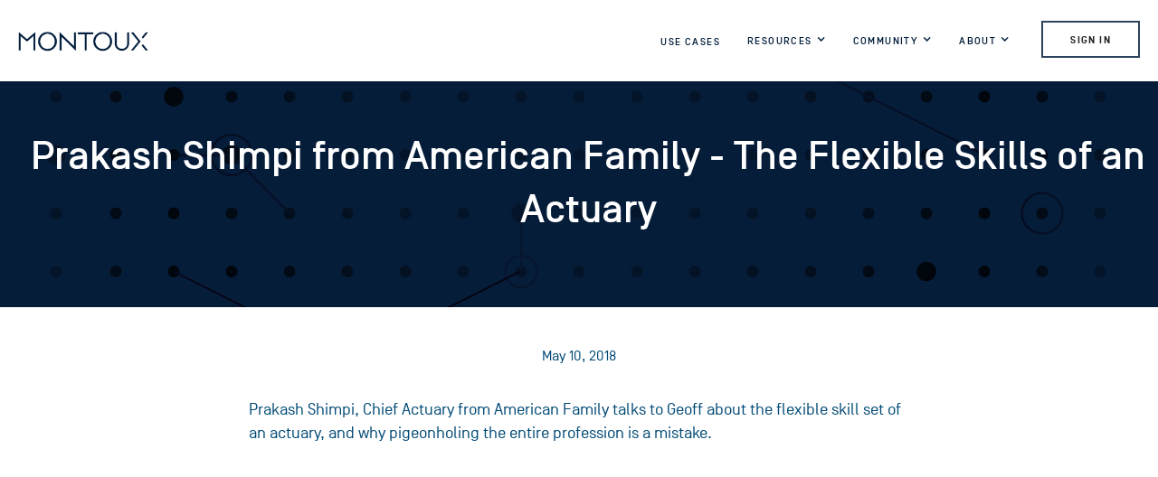

--- FILE ---
content_type: text/html
request_url: https://www.montoux.com/blog/blog-2018-5-9-prakash-shimpi-from-american-family-the-flexible-skills-of-an-actuary
body_size: 5093
content:
<!DOCTYPE html><!-- Last Published: Mon Jan 27 2025 03:43:33 GMT+0000 (Coordinated Universal Time) --><html data-wf-domain="www.montoux.com" data-wf-page="5e3c616067f69d033f271249" data-wf-site="5e3c616067f69d488e271237" data-wf-collection="5e3c616067f69d552327123b" data-wf-item-slug="blog-2018-5-9-prakash-shimpi-from-american-family-the-flexible-skills-of-an-actuary"><head><meta charset="utf-8"/><title>Prakash Shimpi from American Family - The Flexible Skills of an Actuary</title><meta content="Prakash Shimpi, Chief Actuary from American Family talks to Geoff about the flexible skills inherent in the actuary profession, and how pigeon holing them is a mistake." name="description"/><meta content="Prakash Shimpi from American Family - The Flexible Skills of an Actuary" property="og:title"/><meta content="Prakash Shimpi, Chief Actuary from American Family talks to Geoff about the flexible skills inherent in the actuary profession, and how pigeon holing them is a mistake." property="og:description"/><meta content="https://cdn.prod.website-files.com/5e3c616067f69d3433271235/5e3c616067f69da5d827157a_Prakash%20Thumbnail.jpg" property="og:image"/><meta content="Prakash Shimpi from American Family - The Flexible Skills of an Actuary" property="twitter:title"/><meta content="Prakash Shimpi, Chief Actuary from American Family talks to Geoff about the flexible skills inherent in the actuary profession, and how pigeon holing them is a mistake." property="twitter:description"/><meta content="https://cdn.prod.website-files.com/5e3c616067f69d3433271235/5e3c616067f69da5d827157a_Prakash%20Thumbnail.jpg" property="twitter:image"/><meta property="og:type" content="website"/><meta content="summary_large_image" name="twitter:card"/><meta content="width=device-width, initial-scale=1" name="viewport"/><meta content="UA-42288175-11" name="google-site-verification"/><link href="https://cdn.prod.website-files.com/5e3c616067f69d488e271237/css/montoux-new-f85e5d9844e62bf6efa7ef4be81.webflow.f818806d5.css" rel="stylesheet" type="text/css"/><link href="https://fonts.googleapis.com" rel="preconnect"/><link href="https://fonts.gstatic.com" rel="preconnect" crossorigin="anonymous"/><script src="https://ajax.googleapis.com/ajax/libs/webfont/1.6.26/webfont.js" type="text/javascript"></script><script type="text/javascript">WebFont.load({  google: {    families: ["Inconsolata:400,700","Lato:100,100italic,300,300italic,400,400italic,700,700italic,900,900italic","Roboto:300,regular,500"]  }});</script><script type="text/javascript">!function(o,c){var n=c.documentElement,t=" w-mod-";n.className+=t+"js",("ontouchstart"in o||o.DocumentTouch&&c instanceof DocumentTouch)&&(n.className+=t+"touch")}(window,document);</script><link href="https://cdn.prod.website-files.com/5e3c616067f69d488e271237/5e3c616067f69dafd6271377_Favicon_Navy_32.png" rel="shortcut icon" type="image/x-icon"/><link href="https://cdn.prod.website-files.com/5e3c616067f69d488e271237/5e3c616067f69d07fc2712d2_Favicon_Blue_Square_256.png" rel="apple-touch-icon"/><link href="rss.xml" rel="alternate" title="RSS Feed" type="application/rss+xml"/><script async="" src="https://www.googletagmanager.com/gtag/js?id=UA-42288175-4"></script><script type="text/javascript">window.dataLayer = window.dataLayer || [];function gtag(){dataLayer.push(arguments);}gtag('js', new Date());gtag('config', 'UA-42288175-4', {'anonymize_ip': false});</script><script async="" src="https://www.googletagmanager.com/gtag/js?id=G-4JG39LZS2C"></script><script type="text/javascript">window.dataLayer = window.dataLayer || [];function gtag(){dataLayer.push(arguments);}gtag('set', 'developer_id.dZGVlNj', true);gtag('js', new Date());gtag('config', 'G-4JG39LZS2C');</script><style>
body {
-webkit-font-smoothing: antialiased;
-moz-font-smoothing: antialiased;
-o-font-smoothing: antialiased;
}
</style>
<script type="text/javascript">
var _iub = _iub || [];
_iub.csConfiguration = {"consentOnContinuedBrowsing":false,"perPurposeConsent":true,"lang":"en","siteId":1891748,"cookiePolicyId":72803448, "banner":{ "acceptButtonDisplay":true,"customizeButtonDisplay":true,"acceptButtonColor":"rgba(79, 201, 220, 1)","acceptButtonCaptionColor":"white","customizeButtonColor":"#404d53","customizeButtonCaptionColor":"#ffffff","rejectButtonDisplay":true,"rejectButtonColor":"#414e54","rejectButtonCaptionColor":"#ffffff","position":"float-top-center","textColor":"#ffffff","backgroundColor":"#4b5a60"
    },
    callback: {
      onPreferenceExpressedOrNotNeeded: function (preference) {
        dataLayer.push({
          iubenda_ccpa_opted_out: _iub.cs.api.isCcpaOptedOut()
        });
        if (!preference) {
          dataLayer.push({
            event: "iubenda_preference_not_needed"
          });
        } else {
          if (preference.consent === true) {
            dataLayer.push({
              event: "iubenda_consent_given"
            });
          } else if (preference.consent === false) {
            dataLayer.push({
              event: "iubenda_consent_rejected"
            });
          } else if (preference.purposes) {
            for (var purposeId in preference.purposes) {
              if (preference.purposes[purposeId]) {
                dataLayer.push({
                  event: "iubenda_consent_given_purpose_" + purposeId
                });
              }
            }
          }
        }
      }
    }
  }
</script>
<script type="text/javascript" src="//cdn.iubenda.com/cs/iubenda_cs.js" charset="UTF-8" async></script>
<!-- Google Tag Manager -->
<script>(function(w,d,s,l,i){w[l]=w[l]||[];w[l].push({'gtm.start':
new Date().getTime(),event:'gtm.js'});var f=d.getElementsByTagName(s)[0],
j=d.createElement(s),dl=l!='dataLayer'?'&l='+l:'';j.async=true;j.src=
'https://www.googletagmanager.com/gtm.js?id='+i+dl;f.parentNode.insertBefore(j,f);
})(window,document,'script','dataLayer','GTM-MH8RTJ7');</script>
<!-- End Google Tag Manager -->

<iframe src="https://tag.trovo-tag.com/e8afbce651a159ef1e1a56cd0d6e0bde" width="1" height="1" style="visibility:hidden;display:none;"></iframe><style>#post_list{display: none;}</style>

<script>
  var Webflow = Webflow || [];
  Webflow.push(function () { 
    
    var next_href = $('#post_list .w--current').parent().next().find('a').attr('href');
    var previous_href = $('#post_list .w--current').parent().prev().find('a').attr('href');
    
    //if last post in list
    if(next_href == undefined) {
      next_href = $('#post_list').children().children().first().find('a').attr('href');
      $('#next_button').fadeOut(); //optional - remove if you want to loop to beginning
    }
    
    //if first post in list
    if(previous_href == undefined) {
      previous_href = $('#post_list').children().children().last().find('a').attr('href');
      $('#previous_button').fadeOut();  //optional - remove if you want to loop to end
    }
    
    //apply hrefs to next / previous buttons
    $('#next_button').attr('href', next_href);
    $('#previous_button').attr('href', previous_href);
    
  });
</script></head><body><div class="w-embed w-iframe"><!-- Google Tag Manager (noscript) -->
<noscript><iframe src="https://www.googletagmanager.com/ns.html?id=GTM-MH8RTJ7"
height="0" width="0" style="display:none;visibility:hidden"></iframe></noscript>
<!-- End Google Tag Manager (noscript) --></div><div data-collapse="medium" data-animation="default" data-duration="400" data-easing="ease" data-easing2="ease" role="banner" class="navbar-2 w-nav"><div class="nav-container-2 w-container"><a href="/" class="brand-link w-nav-brand"><div><img src="https://cdn.prod.website-files.com/5e3c616067f69d488e271237/61dc9cdf33fe8125056ec76d_Montoux_logo_Navy%20for%20website.png" loading="lazy" sizes="(max-width: 479px) 95vw, 144px" srcset="https://cdn.prod.website-files.com/5e3c616067f69d488e271237/61dc9cdf33fe8125056ec76d_Montoux_logo_Navy%20for%20website-p-500.png 500w, https://cdn.prod.website-files.com/5e3c616067f69d488e271237/61dc9cdf33fe8125056ec76d_Montoux_logo_Navy%20for%20website-p-800.png 800w, https://cdn.prod.website-files.com/5e3c616067f69d488e271237/61dc9cdf33fe8125056ec76d_Montoux_logo_Navy%20for%20website-p-1080.png 1080w, https://cdn.prod.website-files.com/5e3c616067f69d488e271237/61dc9cdf33fe8125056ec76d_Montoux_logo_Navy%20for%20website.png 2223w" alt="" class="montoux-logo"/></div></a><nav role="navigation" class="nav-menu w-nav-menu"><a href="/use-cases" class="navigation-link w-nav-link">Use Cases</a><div data-delay="0" data-hover="true" class="navigation-link nav-dropdown-remove-underline resources w-dropdown"><div class="navigation-link dropdown w-dropdown-toggle"><div class="dropdown-text">Resources</div><div class="dropdown-icon w-icon-dropdown-toggle"></div></div><nav class="dropdown-list-2 w-dropdown-list"><a href="/content-library" class="dropdown-link-2 w-inline-block"><div>Content Library</div></a><a href="/blog" class="dropdown-link-2 w-inline-block"><div>Blog</div></a></nav></div><div data-delay="0" data-hover="true" class="navigation-link nav-dropdown-remove-underline w-dropdown"><div class="navigation-link dropdown w-dropdown-toggle"><div class="dropdown-text">Community</div><div class="dropdown-icon w-icon-dropdown-toggle"></div></div><nav class="dropdown-list-2 w-dropdown-list"><a href="/partners" class="dropdown-link-2 w-inline-block"><div>Partners</div></a><a href="/innovative-actuaries" class="dropdown-link-2 w-inline-block"><div>Innovative ACtuaries</div></a></nav></div><div data-delay="0" data-hover="true" class="navigation-link nav-dropdown-remove-underline w-dropdown"><div class="navigation-link dropdown w-dropdown-toggle"><div class="dropdown-text">About</div><div class="dropdown-icon w-icon-dropdown-toggle"></div></div><nav class="dropdown-list-2 w-dropdown-list"><a href="/contact-us" class="dropdown-link-2 w-inline-block"><div>Contact us</div></a><a href="/about-us" class="dropdown-link-2 w-inline-block"><div>About us</div></a><a href="/board-advisors" class="dropdown-link-2 w-inline-block"><div>Board and Advisors</div></a><a href="/press" class="dropdown-link-2 w-inline-block"><div>Press Updates</div></a><a href="/careers" class="dropdown-link-2 w-inline-block"><div>Careers</div></a></nav></div><a href="https://aunz.montoux.com/login" target="_blank" class="navigation-button w-nav-link">Sign In</a></nav><div class="old-menu-button w-nav-button"><div class="hamburger-icon w-icon-nav-menu"></div></div></div></div><div class="hero-section blog"><div class="wrapper hero center-hero-content innovative-actuaries"><h1>Prakash Shimpi from American Family - The Flexible Skills of an Actuary</h1></div></div><div class="blog-header-no-image w-condition-invisible"><div class="hero-section no-hero-image"><div class="wrapper hero center-hero-content"><h1>Prakash Shimpi from American Family - The Flexible Skills of an Actuary</h1></div></div></div><div class="section"><div class="wrapper"><div class="blog-details"><div class="blog-date w-clearfix"><div class="meta-data-date">May 10, 2018</div></div></div><div class="blog-content w-richtext"><p>Prakash Shimpi, Chief Actuary from American Family talks to Geoff about the flexible skill set of an actuary, and why pigeonholing the entire profession is a mistake.</p><figure style="padding-bottom:33.723653395784545%" class="w-richtext-align-fullwidth w-richtext-figure-type-video"><div><iframe src="https://www.youtube.com/embed/xHW690bV8NQ" frameborder="0" scrolling="no" allowfullscreen=""></iframe></div><figcaption> </figcaption></figure></div><div class="blog-nav-row"><div class="blog-nav-column w-clearfix"><a href="#" id="previous_button" class="blog-navigation w-button"><strong class="blog-nav-icon"></strong> Newer</a></div><div class="blog-nav-column w-clearfix"><a href="#" id="next_button" class="blog-navigation next w-button">Older <strong class="blog-nav-icon"></strong></a></div></div><a href="/blog" class="back">Back to blog home</a></div></div><div class="old-section-padding"><div class="old-wrapper blog-wrapper"><div class="w-dyn-list"><div id="post_list" role="list" class="w-dyn-items"><div role="listitem" class="w-dyn-item"><a href="/blog/how-modern-high-agility-actuarial-modeling-can-improve-value-in-payout-annuity-portfolios">How Modern, High Agility Actuarial Modeling Can Improve Value in Payout Annuity Portfolios</a></div></div></div></div></div><div class="footer-2"><div class="footer-wrapper"><div class="footer-div left"><a href="/old-home" class="footer-icon-link w-inline-block"><img src="https://cdn.prod.website-files.com/5e3c616067f69d488e271237/5e95557dfe819777413b02be_Favicon_Clear.png" alt="" class="footer-icon"/></a><a href="/old-home" class="brand-link footer-hide-on-mobile w-inline-block"><img src="https://cdn.prod.website-files.com/5e3c616067f69d488e271237/61dc9aacb7875fa7453a9013_Montoux_logo_White%20for%20website.png" sizes="(max-width: 767px) 100vw, 160px" srcset="https://cdn.prod.website-files.com/5e3c616067f69d488e271237/61dc9aacb7875fa7453a9013_Montoux_logo_White%20for%20website-p-500.png 500w, https://cdn.prod.website-files.com/5e3c616067f69d488e271237/61dc9aacb7875fa7453a9013_Montoux_logo_White%20for%20website-p-800.png 800w, https://cdn.prod.website-files.com/5e3c616067f69d488e271237/61dc9aacb7875fa7453a9013_Montoux_logo_White%20for%20website.png 1124w" alt="" class="logo-footer"/></a><h3 class="get-in-touch">Get in touch with us today <a href="mailto:hello@montoux.com" class="get-in-touch-link">hello@montoux.com</a></h3><img src="https://cdn.prod.website-files.com/5e3c616067f69d488e271237/66b0f262a524724a28aa28af_Border_SOC%202%20T1%20Logo%20Circle%20Colour%20All%20White.png" loading="lazy" alt="SOC 2 Type 1 Logo" class="image-128"/></div><div class="footer-div email-sign-up-with-menu"><div class="newsletter-sign-up"><p class="paragraph-104">Sign up for Montoux&#x27;s newsletter </p><a href="/sign-up-for-the-montoux-newsletter" class="button button-hollow white-outline news w-button">click here</a></div><div class="footer-menu"><div class="footer-column"><h4 class="footer-column-heading-2">Products</h4><a href="/use-cases" class="footer-link-2">Use Cases</a></div><div class="footer-column company"><h4 class="footer-column-heading-2">Company</h4><a href="/about-us" class="footer-link-2">About Us</a><a href="/careers" class="footer-link-2">Careers</a><a href="/press" class="footer-link-2">Press</a><a href="/privacy-policy" class="footer-link-2">Privacy Policy</a><a href="/montoux-com-cookie-policy" class="footer-link-2">Cookie Policy</a></div><div class="footer-column resources"><h4 class="footer-column-heading-2">Resources</h4><a href="/content-library" class="footer-link-2">Content Library</a><a href="/blog" class="footer-link-2">Blog</a></div><div class="footer-column"><h4 class="footer-column-heading-2">Community</h4><a href="/partners" class="footer-link-2">Partners</a><a href="/innovative-actuaries" class="footer-link-2">Innovative Actuaries</a></div><div class="footer-column"><h4 class="footer-column-heading-2">Contact</h4><a href="mailto:hello@montoux.com" target="_blank" class="footer-link-2">Email</a><a href="https://twitter.com/montoux" target="_blank" class="footer-link-2">Twitter</a><a href="https://www.linkedin.com/company/montoux/" target="_blank" class="footer-link-2">LinkedIn</a><a href="https://www.youtube.com/channel/UCVtECHu0m96eB428Cc7cCmw/" target="_blank" class="footer-link-2">YouTube</a></div></div></div></div></div><script src="https://d3e54v103j8qbb.cloudfront.net/js/jquery-3.5.1.min.dc5e7f18c8.js?site=5e3c616067f69d488e271237" type="text/javascript" integrity="sha256-9/aliU8dGd2tb6OSsuzixeV4y/faTqgFtohetphbbj0=" crossorigin="anonymous"></script><script src="https://cdn.prod.website-files.com/5e3c616067f69d488e271237/js/webflow.fc7d11eb.23bff6db0099f938.js" type="text/javascript"></script><script type="text/javascript">
_linkedin_partner_id = "4099338";
window._linkedin_data_partner_ids = window._linkedin_data_partner_ids || [];
window._linkedin_data_partner_ids.push(_linkedin_partner_id);
</script><script type="text/javascript">
(function(l) {
if (!l){window.lintrk = function(a,b){window.lintrk.q.push([a,b])};
window.lintrk.q=[]}
var s = document.getElementsByTagName("script")[0];
var b = document.createElement("script");
b.type = "text/javascript";b.async = true;
b.src = "https://snap.licdn.com/li.lms-analytics/insight.min.js";
s.parentNode.insertBefore(b, s);})(window.lintrk);
</script>
<noscript>
<img height="1" width="1" style="display:none;" alt="" src="https://px.ads.linkedin.com/collect/?pid=4099338&fmt=gif" />
</noscript></body></html>

--- FILE ---
content_type: text/html
request_url: https://tag.trovo-tag.com/e8afbce651a159ef1e1a56cd0d6e0bde
body_size: 636
content:

        <!doctype html>
        <html>
            <body>
                <img src="https://a.remarketstats.com/px/smart/?c=24d1add2443e239&type=img&partner_id=e8afbce651a159ef1e1a56cd0d6e0bde&partner_rid=f2a4e5f8-f4d6-11f0-af25-0db6d868914e" height="1", width="1">
                <img src="https://a.usbrowserspeed.com/lds?aid=&pid=e8afbce651a159ef1e1a56cd0d6e0bde&external_id=&rid=f2a4e5f8-f4d6-11f0-af25-0db6d868914e&v=iframe-1.0.0&rurl=https%3A%2F%2Fwww.montoux.com%2Fblog%2Fblog-2018-5-9-prakash-shimpi-from-american-family-the-flexible-skills-of-an-actuary&ref=" height="1", width="1">
                <img src="https://match.prod.bidr.io/cookie-sync/fivebyfive" height="1", width="1">
            </body>
        </html>
    

--- FILE ---
content_type: text/css
request_url: https://cdn.prod.website-files.com/5e3c616067f69d488e271237/css/montoux-new-f85e5d9844e62bf6efa7ef4be81.webflow.f818806d5.css
body_size: 38967
content:
html {
  -webkit-text-size-adjust: 100%;
  -ms-text-size-adjust: 100%;
  font-family: sans-serif;
}

body {
  margin: 0;
}

article, aside, details, figcaption, figure, footer, header, hgroup, main, menu, nav, section, summary {
  display: block;
}

audio, canvas, progress, video {
  vertical-align: baseline;
  display: inline-block;
}

audio:not([controls]) {
  height: 0;
  display: none;
}

[hidden], template {
  display: none;
}

a {
  background-color: #0000;
}

a:active, a:hover {
  outline: 0;
}

abbr[title] {
  border-bottom: 1px dotted;
}

b, strong {
  font-weight: bold;
}

dfn {
  font-style: italic;
}

h1 {
  margin: .67em 0;
  font-size: 2em;
}

mark {
  color: #000;
  background: #ff0;
}

small {
  font-size: 80%;
}

sub, sup {
  vertical-align: baseline;
  font-size: 75%;
  line-height: 0;
  position: relative;
}

sup {
  top: -.5em;
}

sub {
  bottom: -.25em;
}

img {
  border: 0;
}

svg:not(:root) {
  overflow: hidden;
}

hr {
  box-sizing: content-box;
  height: 0;
}

pre {
  overflow: auto;
}

code, kbd, pre, samp {
  font-family: monospace;
  font-size: 1em;
}

button, input, optgroup, select, textarea {
  color: inherit;
  font: inherit;
  margin: 0;
}

button {
  overflow: visible;
}

button, select {
  text-transform: none;
}

button, html input[type="button"], input[type="reset"] {
  -webkit-appearance: button;
  cursor: pointer;
}

button[disabled], html input[disabled] {
  cursor: default;
}

button::-moz-focus-inner, input::-moz-focus-inner {
  border: 0;
  padding: 0;
}

input {
  line-height: normal;
}

input[type="checkbox"], input[type="radio"] {
  box-sizing: border-box;
  padding: 0;
}

input[type="number"]::-webkit-inner-spin-button, input[type="number"]::-webkit-outer-spin-button {
  height: auto;
}

input[type="search"] {
  -webkit-appearance: none;
}

input[type="search"]::-webkit-search-cancel-button, input[type="search"]::-webkit-search-decoration {
  -webkit-appearance: none;
}

legend {
  border: 0;
  padding: 0;
}

textarea {
  overflow: auto;
}

optgroup {
  font-weight: bold;
}

table {
  border-collapse: collapse;
  border-spacing: 0;
}

td, th {
  padding: 0;
}

@font-face {
  font-family: webflow-icons;
  src: url("[data-uri]") format("truetype");
  font-weight: normal;
  font-style: normal;
}

[class^="w-icon-"], [class*=" w-icon-"] {
  speak: none;
  font-variant: normal;
  text-transform: none;
  -webkit-font-smoothing: antialiased;
  -moz-osx-font-smoothing: grayscale;
  font-style: normal;
  font-weight: normal;
  line-height: 1;
  font-family: webflow-icons !important;
}

.w-icon-slider-right:before {
  content: "";
}

.w-icon-slider-left:before {
  content: "";
}

.w-icon-nav-menu:before {
  content: "";
}

.w-icon-arrow-down:before, .w-icon-dropdown-toggle:before {
  content: "";
}

.w-icon-file-upload-remove:before {
  content: "";
}

.w-icon-file-upload-icon:before {
  content: "";
}

* {
  box-sizing: border-box;
}

html {
  height: 100%;
}

body {
  color: #333;
  background-color: #fff;
  min-height: 100%;
  margin: 0;
  font-family: Arial, sans-serif;
  font-size: 14px;
  line-height: 20px;
}

img {
  vertical-align: middle;
  max-width: 100%;
  display: inline-block;
}

html.w-mod-touch * {
  background-attachment: scroll !important;
}

.w-block {
  display: block;
}

.w-inline-block {
  max-width: 100%;
  display: inline-block;
}

.w-clearfix:before, .w-clearfix:after {
  content: " ";
  grid-area: 1 / 1 / 2 / 2;
  display: table;
}

.w-clearfix:after {
  clear: both;
}

.w-hidden {
  display: none;
}

.w-button {
  color: #fff;
  line-height: inherit;
  cursor: pointer;
  background-color: #3898ec;
  border: 0;
  border-radius: 0;
  padding: 9px 15px;
  text-decoration: none;
  display: inline-block;
}

input.w-button {
  -webkit-appearance: button;
}

html[data-w-dynpage] [data-w-cloak] {
  color: #0000 !important;
}

.w-code-block {
  margin: unset;
}

pre.w-code-block code {
  all: inherit;
}

.w-optimization {
  display: contents;
}

.w-webflow-badge, .w-webflow-badge > img {
  box-sizing: unset;
  width: unset;
  height: unset;
  max-height: unset;
  max-width: unset;
  min-height: unset;
  min-width: unset;
  margin: unset;
  padding: unset;
  float: unset;
  clear: unset;
  border: unset;
  border-radius: unset;
  background: unset;
  background-image: unset;
  background-position: unset;
  background-size: unset;
  background-repeat: unset;
  background-origin: unset;
  background-clip: unset;
  background-attachment: unset;
  background-color: unset;
  box-shadow: unset;
  transform: unset;
  direction: unset;
  font-family: unset;
  font-weight: unset;
  color: unset;
  font-size: unset;
  line-height: unset;
  font-style: unset;
  font-variant: unset;
  text-align: unset;
  letter-spacing: unset;
  -webkit-text-decoration: unset;
  text-decoration: unset;
  text-indent: unset;
  text-transform: unset;
  list-style-type: unset;
  text-shadow: unset;
  vertical-align: unset;
  cursor: unset;
  white-space: unset;
  word-break: unset;
  word-spacing: unset;
  word-wrap: unset;
  transition: unset;
}

.w-webflow-badge {
  white-space: nowrap;
  cursor: pointer;
  box-shadow: 0 0 0 1px #0000001a, 0 1px 3px #0000001a;
  visibility: visible !important;
  opacity: 1 !important;
  z-index: 2147483647 !important;
  color: #aaadb0 !important;
  overflow: unset !important;
  background-color: #fff !important;
  border-radius: 3px !important;
  width: auto !important;
  height: auto !important;
  margin: 0 !important;
  padding: 6px !important;
  font-size: 12px !important;
  line-height: 14px !important;
  text-decoration: none !important;
  display: inline-block !important;
  position: fixed !important;
  inset: auto 12px 12px auto !important;
  transform: none !important;
}

.w-webflow-badge > img {
  position: unset;
  visibility: unset !important;
  opacity: 1 !important;
  vertical-align: middle !important;
  display: inline-block !important;
}

h1, h2, h3, h4, h5, h6 {
  margin-bottom: 10px;
  font-weight: bold;
}

h1 {
  margin-top: 20px;
  font-size: 38px;
  line-height: 44px;
}

h2 {
  margin-top: 20px;
  font-size: 32px;
  line-height: 36px;
}

h3 {
  margin-top: 20px;
  font-size: 24px;
  line-height: 30px;
}

h4 {
  margin-top: 10px;
  font-size: 18px;
  line-height: 24px;
}

h5 {
  margin-top: 10px;
  font-size: 14px;
  line-height: 20px;
}

h6 {
  margin-top: 10px;
  font-size: 12px;
  line-height: 18px;
}

p {
  margin-top: 0;
  margin-bottom: 10px;
}

blockquote {
  border-left: 5px solid #e2e2e2;
  margin: 0 0 10px;
  padding: 10px 20px;
  font-size: 18px;
  line-height: 22px;
}

figure {
  margin: 0 0 10px;
}

figcaption {
  text-align: center;
  margin-top: 5px;
}

ul, ol {
  margin-top: 0;
  margin-bottom: 10px;
  padding-left: 40px;
}

.w-list-unstyled {
  padding-left: 0;
  list-style: none;
}

.w-embed:before, .w-embed:after {
  content: " ";
  grid-area: 1 / 1 / 2 / 2;
  display: table;
}

.w-embed:after {
  clear: both;
}

.w-video {
  width: 100%;
  padding: 0;
  position: relative;
}

.w-video iframe, .w-video object, .w-video embed {
  border: none;
  width: 100%;
  height: 100%;
  position: absolute;
  top: 0;
  left: 0;
}

fieldset {
  border: 0;
  margin: 0;
  padding: 0;
}

button, [type="button"], [type="reset"] {
  cursor: pointer;
  -webkit-appearance: button;
  border: 0;
}

.w-form {
  margin: 0 0 15px;
}

.w-form-done {
  text-align: center;
  background-color: #ddd;
  padding: 20px;
  display: none;
}

.w-form-fail {
  background-color: #ffdede;
  margin-top: 10px;
  padding: 10px;
  display: none;
}

label {
  margin-bottom: 5px;
  font-weight: bold;
  display: block;
}

.w-input, .w-select {
  color: #333;
  vertical-align: middle;
  background-color: #fff;
  border: 1px solid #ccc;
  width: 100%;
  height: 38px;
  margin-bottom: 10px;
  padding: 8px 12px;
  font-size: 14px;
  line-height: 1.42857;
  display: block;
}

.w-input::placeholder, .w-select::placeholder {
  color: #999;
}

.w-input:focus, .w-select:focus {
  border-color: #3898ec;
  outline: 0;
}

.w-input[disabled], .w-select[disabled], .w-input[readonly], .w-select[readonly], fieldset[disabled] .w-input, fieldset[disabled] .w-select {
  cursor: not-allowed;
}

.w-input[disabled]:not(.w-input-disabled), .w-select[disabled]:not(.w-input-disabled), .w-input[readonly], .w-select[readonly], fieldset[disabled]:not(.w-input-disabled) .w-input, fieldset[disabled]:not(.w-input-disabled) .w-select {
  background-color: #eee;
}

textarea.w-input, textarea.w-select {
  height: auto;
}

.w-select {
  background-color: #f3f3f3;
}

.w-select[multiple] {
  height: auto;
}

.w-form-label {
  cursor: pointer;
  margin-bottom: 0;
  font-weight: normal;
  display: inline-block;
}

.w-radio {
  margin-bottom: 5px;
  padding-left: 20px;
  display: block;
}

.w-radio:before, .w-radio:after {
  content: " ";
  grid-area: 1 / 1 / 2 / 2;
  display: table;
}

.w-radio:after {
  clear: both;
}

.w-radio-input {
  float: left;
  margin: 3px 0 0 -20px;
  line-height: normal;
}

.w-file-upload {
  margin-bottom: 10px;
  display: block;
}

.w-file-upload-input {
  opacity: 0;
  z-index: -100;
  width: .1px;
  height: .1px;
  position: absolute;
  overflow: hidden;
}

.w-file-upload-default, .w-file-upload-uploading, .w-file-upload-success {
  color: #333;
  display: inline-block;
}

.w-file-upload-error {
  margin-top: 10px;
  display: block;
}

.w-file-upload-default.w-hidden, .w-file-upload-uploading.w-hidden, .w-file-upload-error.w-hidden, .w-file-upload-success.w-hidden {
  display: none;
}

.w-file-upload-uploading-btn {
  cursor: pointer;
  background-color: #fafafa;
  border: 1px solid #ccc;
  margin: 0;
  padding: 8px 12px;
  font-size: 14px;
  font-weight: normal;
  display: flex;
}

.w-file-upload-file {
  background-color: #fafafa;
  border: 1px solid #ccc;
  flex-grow: 1;
  justify-content: space-between;
  margin: 0;
  padding: 8px 9px 8px 11px;
  display: flex;
}

.w-file-upload-file-name {
  font-size: 14px;
  font-weight: normal;
  display: block;
}

.w-file-remove-link {
  cursor: pointer;
  width: auto;
  height: auto;
  margin-top: 3px;
  margin-left: 10px;
  padding: 3px;
  display: block;
}

.w-icon-file-upload-remove {
  margin: auto;
  font-size: 10px;
}

.w-file-upload-error-msg {
  color: #ea384c;
  padding: 2px 0;
  display: inline-block;
}

.w-file-upload-info {
  padding: 0 12px;
  line-height: 38px;
  display: inline-block;
}

.w-file-upload-label {
  cursor: pointer;
  background-color: #fafafa;
  border: 1px solid #ccc;
  margin: 0;
  padding: 8px 12px;
  font-size: 14px;
  font-weight: normal;
  display: inline-block;
}

.w-icon-file-upload-icon, .w-icon-file-upload-uploading {
  width: 20px;
  margin-right: 8px;
  display: inline-block;
}

.w-icon-file-upload-uploading {
  height: 20px;
}

.w-container {
  max-width: 940px;
  margin-left: auto;
  margin-right: auto;
}

.w-container:before, .w-container:after {
  content: " ";
  grid-area: 1 / 1 / 2 / 2;
  display: table;
}

.w-container:after {
  clear: both;
}

.w-container .w-row {
  margin-left: -10px;
  margin-right: -10px;
}

.w-row:before, .w-row:after {
  content: " ";
  grid-area: 1 / 1 / 2 / 2;
  display: table;
}

.w-row:after {
  clear: both;
}

.w-row .w-row {
  margin-left: 0;
  margin-right: 0;
}

.w-col {
  float: left;
  width: 100%;
  min-height: 1px;
  padding-left: 10px;
  padding-right: 10px;
  position: relative;
}

.w-col .w-col {
  padding-left: 0;
  padding-right: 0;
}

.w-col-1 {
  width: 8.33333%;
}

.w-col-2 {
  width: 16.6667%;
}

.w-col-3 {
  width: 25%;
}

.w-col-4 {
  width: 33.3333%;
}

.w-col-5 {
  width: 41.6667%;
}

.w-col-6 {
  width: 50%;
}

.w-col-7 {
  width: 58.3333%;
}

.w-col-8 {
  width: 66.6667%;
}

.w-col-9 {
  width: 75%;
}

.w-col-10 {
  width: 83.3333%;
}

.w-col-11 {
  width: 91.6667%;
}

.w-col-12 {
  width: 100%;
}

.w-hidden-main {
  display: none !important;
}

@media screen and (max-width: 991px) {
  .w-container {
    max-width: 728px;
  }

  .w-hidden-main {
    display: inherit !important;
  }

  .w-hidden-medium {
    display: none !important;
  }

  .w-col-medium-1 {
    width: 8.33333%;
  }

  .w-col-medium-2 {
    width: 16.6667%;
  }

  .w-col-medium-3 {
    width: 25%;
  }

  .w-col-medium-4 {
    width: 33.3333%;
  }

  .w-col-medium-5 {
    width: 41.6667%;
  }

  .w-col-medium-6 {
    width: 50%;
  }

  .w-col-medium-7 {
    width: 58.3333%;
  }

  .w-col-medium-8 {
    width: 66.6667%;
  }

  .w-col-medium-9 {
    width: 75%;
  }

  .w-col-medium-10 {
    width: 83.3333%;
  }

  .w-col-medium-11 {
    width: 91.6667%;
  }

  .w-col-medium-12 {
    width: 100%;
  }

  .w-col-stack {
    width: 100%;
    left: auto;
    right: auto;
  }
}

@media screen and (max-width: 767px) {
  .w-hidden-main, .w-hidden-medium {
    display: inherit !important;
  }

  .w-hidden-small {
    display: none !important;
  }

  .w-row, .w-container .w-row {
    margin-left: 0;
    margin-right: 0;
  }

  .w-col {
    width: 100%;
    left: auto;
    right: auto;
  }

  .w-col-small-1 {
    width: 8.33333%;
  }

  .w-col-small-2 {
    width: 16.6667%;
  }

  .w-col-small-3 {
    width: 25%;
  }

  .w-col-small-4 {
    width: 33.3333%;
  }

  .w-col-small-5 {
    width: 41.6667%;
  }

  .w-col-small-6 {
    width: 50%;
  }

  .w-col-small-7 {
    width: 58.3333%;
  }

  .w-col-small-8 {
    width: 66.6667%;
  }

  .w-col-small-9 {
    width: 75%;
  }

  .w-col-small-10 {
    width: 83.3333%;
  }

  .w-col-small-11 {
    width: 91.6667%;
  }

  .w-col-small-12 {
    width: 100%;
  }
}

@media screen and (max-width: 479px) {
  .w-container {
    max-width: none;
  }

  .w-hidden-main, .w-hidden-medium, .w-hidden-small {
    display: inherit !important;
  }

  .w-hidden-tiny {
    display: none !important;
  }

  .w-col {
    width: 100%;
  }

  .w-col-tiny-1 {
    width: 8.33333%;
  }

  .w-col-tiny-2 {
    width: 16.6667%;
  }

  .w-col-tiny-3 {
    width: 25%;
  }

  .w-col-tiny-4 {
    width: 33.3333%;
  }

  .w-col-tiny-5 {
    width: 41.6667%;
  }

  .w-col-tiny-6 {
    width: 50%;
  }

  .w-col-tiny-7 {
    width: 58.3333%;
  }

  .w-col-tiny-8 {
    width: 66.6667%;
  }

  .w-col-tiny-9 {
    width: 75%;
  }

  .w-col-tiny-10 {
    width: 83.3333%;
  }

  .w-col-tiny-11 {
    width: 91.6667%;
  }

  .w-col-tiny-12 {
    width: 100%;
  }
}

.w-widget {
  position: relative;
}

.w-widget-map {
  width: 100%;
  height: 400px;
}

.w-widget-map label {
  width: auto;
  display: inline;
}

.w-widget-map img {
  max-width: inherit;
}

.w-widget-map .gm-style-iw {
  text-align: center;
}

.w-widget-map .gm-style-iw > button {
  display: none !important;
}

.w-widget-twitter {
  overflow: hidden;
}

.w-widget-twitter-count-shim {
  vertical-align: top;
  text-align: center;
  background: #fff;
  border: 1px solid #758696;
  border-radius: 3px;
  width: 28px;
  height: 20px;
  display: inline-block;
  position: relative;
}

.w-widget-twitter-count-shim * {
  pointer-events: none;
  -webkit-user-select: none;
  user-select: none;
}

.w-widget-twitter-count-shim .w-widget-twitter-count-inner {
  text-align: center;
  color: #999;
  font-family: serif;
  font-size: 15px;
  line-height: 12px;
  position: relative;
}

.w-widget-twitter-count-shim .w-widget-twitter-count-clear {
  display: block;
  position: relative;
}

.w-widget-twitter-count-shim.w--large {
  width: 36px;
  height: 28px;
}

.w-widget-twitter-count-shim.w--large .w-widget-twitter-count-inner {
  font-size: 18px;
  line-height: 18px;
}

.w-widget-twitter-count-shim:not(.w--vertical) {
  margin-left: 5px;
  margin-right: 8px;
}

.w-widget-twitter-count-shim:not(.w--vertical).w--large {
  margin-left: 6px;
}

.w-widget-twitter-count-shim:not(.w--vertical):before, .w-widget-twitter-count-shim:not(.w--vertical):after {
  content: " ";
  pointer-events: none;
  border: solid #0000;
  width: 0;
  height: 0;
  position: absolute;
  top: 50%;
  left: 0;
}

.w-widget-twitter-count-shim:not(.w--vertical):before {
  border-width: 4px;
  border-color: #75869600 #5d6c7b #75869600 #75869600;
  margin-top: -4px;
  margin-left: -9px;
}

.w-widget-twitter-count-shim:not(.w--vertical).w--large:before {
  border-width: 5px;
  margin-top: -5px;
  margin-left: -10px;
}

.w-widget-twitter-count-shim:not(.w--vertical):after {
  border-width: 4px;
  border-color: #fff0 #fff #fff0 #fff0;
  margin-top: -4px;
  margin-left: -8px;
}

.w-widget-twitter-count-shim:not(.w--vertical).w--large:after {
  border-width: 5px;
  margin-top: -5px;
  margin-left: -9px;
}

.w-widget-twitter-count-shim.w--vertical {
  width: 61px;
  height: 33px;
  margin-bottom: 8px;
}

.w-widget-twitter-count-shim.w--vertical:before, .w-widget-twitter-count-shim.w--vertical:after {
  content: " ";
  pointer-events: none;
  border: solid #0000;
  width: 0;
  height: 0;
  position: absolute;
  top: 100%;
  left: 50%;
}

.w-widget-twitter-count-shim.w--vertical:before {
  border-width: 5px;
  border-color: #5d6c7b #75869600 #75869600;
  margin-left: -5px;
}

.w-widget-twitter-count-shim.w--vertical:after {
  border-width: 4px;
  border-color: #fff #fff0 #fff0;
  margin-left: -4px;
}

.w-widget-twitter-count-shim.w--vertical .w-widget-twitter-count-inner {
  font-size: 18px;
  line-height: 22px;
}

.w-widget-twitter-count-shim.w--vertical.w--large {
  width: 76px;
}

.w-background-video {
  color: #fff;
  height: 500px;
  position: relative;
  overflow: hidden;
}

.w-background-video > video {
  object-fit: cover;
  z-index: -100;
  background-position: 50%;
  background-size: cover;
  width: 100%;
  height: 100%;
  margin: auto;
  position: absolute;
  inset: -100%;
}

.w-background-video > video::-webkit-media-controls-start-playback-button {
  -webkit-appearance: none;
  display: none !important;
}

.w-background-video--control {
  background-color: #0000;
  padding: 0;
  position: absolute;
  bottom: 1em;
  right: 1em;
}

.w-background-video--control > [hidden] {
  display: none !important;
}

.w-slider {
  text-align: center;
  clear: both;
  -webkit-tap-highlight-color: #0000;
  tap-highlight-color: #0000;
  background: #ddd;
  height: 300px;
  position: relative;
}

.w-slider-mask {
  z-index: 1;
  white-space: nowrap;
  height: 100%;
  display: block;
  position: relative;
  left: 0;
  right: 0;
  overflow: hidden;
}

.w-slide {
  vertical-align: top;
  white-space: normal;
  text-align: left;
  width: 100%;
  height: 100%;
  display: inline-block;
  position: relative;
}

.w-slider-nav {
  z-index: 2;
  text-align: center;
  -webkit-tap-highlight-color: #0000;
  tap-highlight-color: #0000;
  height: 40px;
  margin: auto;
  padding-top: 10px;
  position: absolute;
  inset: auto 0 0;
}

.w-slider-nav.w-round > div {
  border-radius: 100%;
}

.w-slider-nav.w-num > div {
  font-size: inherit;
  line-height: inherit;
  width: auto;
  height: auto;
  padding: .2em .5em;
}

.w-slider-nav.w-shadow > div {
  box-shadow: 0 0 3px #3336;
}

.w-slider-nav-invert {
  color: #fff;
}

.w-slider-nav-invert > div {
  background-color: #2226;
}

.w-slider-nav-invert > div.w-active {
  background-color: #222;
}

.w-slider-dot {
  cursor: pointer;
  background-color: #fff6;
  width: 1em;
  height: 1em;
  margin: 0 3px .5em;
  transition: background-color .1s, color .1s;
  display: inline-block;
  position: relative;
}

.w-slider-dot.w-active {
  background-color: #fff;
}

.w-slider-dot:focus {
  outline: none;
  box-shadow: 0 0 0 2px #fff;
}

.w-slider-dot:focus.w-active {
  box-shadow: none;
}

.w-slider-arrow-left, .w-slider-arrow-right {
  cursor: pointer;
  color: #fff;
  -webkit-tap-highlight-color: #0000;
  tap-highlight-color: #0000;
  -webkit-user-select: none;
  user-select: none;
  width: 80px;
  margin: auto;
  font-size: 40px;
  position: absolute;
  inset: 0;
  overflow: hidden;
}

.w-slider-arrow-left [class^="w-icon-"], .w-slider-arrow-right [class^="w-icon-"], .w-slider-arrow-left [class*=" w-icon-"], .w-slider-arrow-right [class*=" w-icon-"] {
  position: absolute;
}

.w-slider-arrow-left:focus, .w-slider-arrow-right:focus {
  outline: 0;
}

.w-slider-arrow-left {
  z-index: 3;
  right: auto;
}

.w-slider-arrow-right {
  z-index: 4;
  left: auto;
}

.w-icon-slider-left, .w-icon-slider-right {
  width: 1em;
  height: 1em;
  margin: auto;
  inset: 0;
}

.w-slider-aria-label {
  clip: rect(0 0 0 0);
  border: 0;
  width: 1px;
  height: 1px;
  margin: -1px;
  padding: 0;
  position: absolute;
  overflow: hidden;
}

.w-slider-force-show {
  display: block !important;
}

.w-dropdown {
  text-align: left;
  z-index: 900;
  margin-left: auto;
  margin-right: auto;
  display: inline-block;
  position: relative;
}

.w-dropdown-btn, .w-dropdown-toggle, .w-dropdown-link {
  vertical-align: top;
  color: #222;
  text-align: left;
  white-space: nowrap;
  margin-left: auto;
  margin-right: auto;
  padding: 20px;
  text-decoration: none;
  position: relative;
}

.w-dropdown-toggle {
  -webkit-user-select: none;
  user-select: none;
  cursor: pointer;
  padding-right: 40px;
  display: inline-block;
}

.w-dropdown-toggle:focus {
  outline: 0;
}

.w-icon-dropdown-toggle {
  width: 1em;
  height: 1em;
  margin: auto 20px auto auto;
  position: absolute;
  top: 0;
  bottom: 0;
  right: 0;
}

.w-dropdown-list {
  background: #ddd;
  min-width: 100%;
  display: none;
  position: absolute;
}

.w-dropdown-list.w--open {
  display: block;
}

.w-dropdown-link {
  color: #222;
  padding: 10px 20px;
  display: block;
}

.w-dropdown-link.w--current {
  color: #0082f3;
}

.w-dropdown-link:focus {
  outline: 0;
}

@media screen and (max-width: 767px) {
  .w-nav-brand {
    padding-left: 10px;
  }
}

.w-lightbox-backdrop {
  cursor: auto;
  letter-spacing: normal;
  text-indent: 0;
  text-shadow: none;
  text-transform: none;
  visibility: visible;
  white-space: normal;
  word-break: normal;
  word-spacing: normal;
  word-wrap: normal;
  color: #fff;
  text-align: center;
  z-index: 2000;
  opacity: 0;
  -webkit-user-select: none;
  -moz-user-select: none;
  -webkit-tap-highlight-color: transparent;
  background: #000000e6;
  outline: 0;
  font-family: Helvetica Neue, Helvetica, Ubuntu, Segoe UI, Verdana, sans-serif;
  font-size: 17px;
  font-style: normal;
  font-weight: 300;
  line-height: 1.2;
  list-style: disc;
  position: fixed;
  inset: 0;
  -webkit-transform: translate(0);
}

.w-lightbox-backdrop, .w-lightbox-container {
  -webkit-overflow-scrolling: touch;
  height: 100%;
  overflow: auto;
}

.w-lightbox-content {
  height: 100vh;
  position: relative;
  overflow: hidden;
}

.w-lightbox-view {
  opacity: 0;
  width: 100vw;
  height: 100vh;
  position: absolute;
}

.w-lightbox-view:before {
  content: "";
  height: 100vh;
}

.w-lightbox-group, .w-lightbox-group .w-lightbox-view, .w-lightbox-group .w-lightbox-view:before {
  height: 86vh;
}

.w-lightbox-frame, .w-lightbox-view:before {
  vertical-align: middle;
  display: inline-block;
}

.w-lightbox-figure {
  margin: 0;
  position: relative;
}

.w-lightbox-group .w-lightbox-figure {
  cursor: pointer;
}

.w-lightbox-img {
  width: auto;
  max-width: none;
  height: auto;
}

.w-lightbox-image {
  float: none;
  max-width: 100vw;
  max-height: 100vh;
  display: block;
}

.w-lightbox-group .w-lightbox-image {
  max-height: 86vh;
}

.w-lightbox-caption {
  text-align: left;
  text-overflow: ellipsis;
  white-space: nowrap;
  background: #0006;
  padding: .5em 1em;
  position: absolute;
  bottom: 0;
  left: 0;
  right: 0;
  overflow: hidden;
}

.w-lightbox-embed {
  width: 100%;
  height: 100%;
  position: absolute;
  inset: 0;
}

.w-lightbox-control {
  cursor: pointer;
  background-position: center;
  background-repeat: no-repeat;
  background-size: 24px;
  width: 4em;
  transition: all .3s;
  position: absolute;
  top: 0;
}

.w-lightbox-left {
  background-image: url("[data-uri]");
  display: none;
  bottom: 0;
  left: 0;
}

.w-lightbox-right {
  background-image: url("[data-uri]");
  display: none;
  bottom: 0;
  right: 0;
}

.w-lightbox-close {
  background-image: url("[data-uri]");
  background-size: 18px;
  height: 2.6em;
  right: 0;
}

.w-lightbox-strip {
  white-space: nowrap;
  padding: 0 1vh;
  line-height: 0;
  position: absolute;
  bottom: 0;
  left: 0;
  right: 0;
  overflow: auto hidden;
}

.w-lightbox-item {
  box-sizing: content-box;
  cursor: pointer;
  width: 10vh;
  padding: 2vh 1vh;
  display: inline-block;
  -webkit-transform: translate3d(0, 0, 0);
}

.w-lightbox-active {
  opacity: .3;
}

.w-lightbox-thumbnail {
  background: #222;
  height: 10vh;
  position: relative;
  overflow: hidden;
}

.w-lightbox-thumbnail-image {
  position: absolute;
  top: 0;
  left: 0;
}

.w-lightbox-thumbnail .w-lightbox-tall {
  width: 100%;
  top: 50%;
  transform: translate(0, -50%);
}

.w-lightbox-thumbnail .w-lightbox-wide {
  height: 100%;
  left: 50%;
  transform: translate(-50%);
}

.w-lightbox-spinner {
  box-sizing: border-box;
  border: 5px solid #0006;
  border-radius: 50%;
  width: 40px;
  height: 40px;
  margin-top: -20px;
  margin-left: -20px;
  animation: .8s linear infinite spin;
  position: absolute;
  top: 50%;
  left: 50%;
}

.w-lightbox-spinner:after {
  content: "";
  border: 3px solid #0000;
  border-bottom-color: #fff;
  border-radius: 50%;
  position: absolute;
  inset: -4px;
}

.w-lightbox-hide {
  display: none;
}

.w-lightbox-noscroll {
  overflow: hidden;
}

@media (min-width: 768px) {
  .w-lightbox-content {
    height: 96vh;
    margin-top: 2vh;
  }

  .w-lightbox-view, .w-lightbox-view:before {
    height: 96vh;
  }

  .w-lightbox-group, .w-lightbox-group .w-lightbox-view, .w-lightbox-group .w-lightbox-view:before {
    height: 84vh;
  }

  .w-lightbox-image {
    max-width: 96vw;
    max-height: 96vh;
  }

  .w-lightbox-group .w-lightbox-image {
    max-width: 82.3vw;
    max-height: 84vh;
  }

  .w-lightbox-left, .w-lightbox-right {
    opacity: .5;
    display: block;
  }

  .w-lightbox-close {
    opacity: .8;
  }

  .w-lightbox-control:hover {
    opacity: 1;
  }
}

.w-lightbox-inactive, .w-lightbox-inactive:hover {
  opacity: 0;
}

.w-richtext:before, .w-richtext:after {
  content: " ";
  grid-area: 1 / 1 / 2 / 2;
  display: table;
}

.w-richtext:after {
  clear: both;
}

.w-richtext[contenteditable="true"]:before, .w-richtext[contenteditable="true"]:after {
  white-space: initial;
}

.w-richtext ol, .w-richtext ul {
  overflow: hidden;
}

.w-richtext .w-richtext-figure-selected.w-richtext-figure-type-video div:after, .w-richtext .w-richtext-figure-selected[data-rt-type="video"] div:after, .w-richtext .w-richtext-figure-selected.w-richtext-figure-type-image div, .w-richtext .w-richtext-figure-selected[data-rt-type="image"] div {
  outline: 2px solid #2895f7;
}

.w-richtext figure.w-richtext-figure-type-video > div:after, .w-richtext figure[data-rt-type="video"] > div:after {
  content: "";
  display: none;
  position: absolute;
  inset: 0;
}

.w-richtext figure {
  max-width: 60%;
  position: relative;
}

.w-richtext figure > div:before {
  cursor: default !important;
}

.w-richtext figure img {
  width: 100%;
}

.w-richtext figure figcaption.w-richtext-figcaption-placeholder {
  opacity: .6;
}

.w-richtext figure div {
  color: #0000;
  font-size: 0;
}

.w-richtext figure.w-richtext-figure-type-image, .w-richtext figure[data-rt-type="image"] {
  display: table;
}

.w-richtext figure.w-richtext-figure-type-image > div, .w-richtext figure[data-rt-type="image"] > div {
  display: inline-block;
}

.w-richtext figure.w-richtext-figure-type-image > figcaption, .w-richtext figure[data-rt-type="image"] > figcaption {
  caption-side: bottom;
  display: table-caption;
}

.w-richtext figure.w-richtext-figure-type-video, .w-richtext figure[data-rt-type="video"] {
  width: 60%;
  height: 0;
}

.w-richtext figure.w-richtext-figure-type-video iframe, .w-richtext figure[data-rt-type="video"] iframe {
  width: 100%;
  height: 100%;
  position: absolute;
  top: 0;
  left: 0;
}

.w-richtext figure.w-richtext-figure-type-video > div, .w-richtext figure[data-rt-type="video"] > div {
  width: 100%;
}

.w-richtext figure.w-richtext-align-center {
  clear: both;
  margin-left: auto;
  margin-right: auto;
}

.w-richtext figure.w-richtext-align-center.w-richtext-figure-type-image > div, .w-richtext figure.w-richtext-align-center[data-rt-type="image"] > div {
  max-width: 100%;
}

.w-richtext figure.w-richtext-align-normal {
  clear: both;
}

.w-richtext figure.w-richtext-align-fullwidth {
  text-align: center;
  clear: both;
  width: 100%;
  max-width: 100%;
  margin-left: auto;
  margin-right: auto;
  display: block;
}

.w-richtext figure.w-richtext-align-fullwidth > div {
  padding-bottom: inherit;
  display: inline-block;
}

.w-richtext figure.w-richtext-align-fullwidth > figcaption {
  display: block;
}

.w-richtext figure.w-richtext-align-floatleft {
  float: left;
  clear: none;
  margin-right: 15px;
}

.w-richtext figure.w-richtext-align-floatright {
  float: right;
  clear: none;
  margin-left: 15px;
}

.w-nav {
  z-index: 1000;
  background: #ddd;
  position: relative;
}

.w-nav:before, .w-nav:after {
  content: " ";
  grid-area: 1 / 1 / 2 / 2;
  display: table;
}

.w-nav:after {
  clear: both;
}

.w-nav-brand {
  float: left;
  color: #333;
  text-decoration: none;
  position: relative;
}

.w-nav-link {
  vertical-align: top;
  color: #222;
  text-align: left;
  margin-left: auto;
  margin-right: auto;
  padding: 20px;
  text-decoration: none;
  display: inline-block;
  position: relative;
}

.w-nav-link.w--current {
  color: #0082f3;
}

.w-nav-menu {
  float: right;
  position: relative;
}

[data-nav-menu-open] {
  text-align: center;
  background: #c8c8c8;
  min-width: 200px;
  position: absolute;
  top: 100%;
  left: 0;
  right: 0;
  overflow: visible;
  display: block !important;
}

.w--nav-link-open {
  display: block;
  position: relative;
}

.w-nav-overlay {
  width: 100%;
  display: none;
  position: absolute;
  top: 100%;
  left: 0;
  right: 0;
  overflow: hidden;
}

.w-nav-overlay [data-nav-menu-open] {
  top: 0;
}

.w-nav[data-animation="over-left"] .w-nav-overlay {
  width: auto;
}

.w-nav[data-animation="over-left"] .w-nav-overlay, .w-nav[data-animation="over-left"] [data-nav-menu-open] {
  z-index: 1;
  top: 0;
  right: auto;
}

.w-nav[data-animation="over-right"] .w-nav-overlay {
  width: auto;
}

.w-nav[data-animation="over-right"] .w-nav-overlay, .w-nav[data-animation="over-right"] [data-nav-menu-open] {
  z-index: 1;
  top: 0;
  left: auto;
}

.w-nav-button {
  float: right;
  cursor: pointer;
  -webkit-tap-highlight-color: #0000;
  tap-highlight-color: #0000;
  -webkit-user-select: none;
  user-select: none;
  padding: 18px;
  font-size: 24px;
  display: none;
  position: relative;
}

.w-nav-button:focus {
  outline: 0;
}

.w-nav-button.w--open {
  color: #fff;
  background-color: #c8c8c8;
}

.w-nav[data-collapse="all"] .w-nav-menu {
  display: none;
}

.w-nav[data-collapse="all"] .w-nav-button, .w--nav-dropdown-open, .w--nav-dropdown-toggle-open {
  display: block;
}

.w--nav-dropdown-list-open {
  position: static;
}

@media screen and (max-width: 991px) {
  .w-nav[data-collapse="medium"] .w-nav-menu {
    display: none;
  }

  .w-nav[data-collapse="medium"] .w-nav-button {
    display: block;
  }
}

@media screen and (max-width: 767px) {
  .w-nav[data-collapse="small"] .w-nav-menu {
    display: none;
  }

  .w-nav[data-collapse="small"] .w-nav-button {
    display: block;
  }

  .w-nav-brand {
    padding-left: 10px;
  }
}

@media screen and (max-width: 479px) {
  .w-nav[data-collapse="tiny"] .w-nav-menu {
    display: none;
  }

  .w-nav[data-collapse="tiny"] .w-nav-button {
    display: block;
  }
}

.w-tabs {
  position: relative;
}

.w-tabs:before, .w-tabs:after {
  content: " ";
  grid-area: 1 / 1 / 2 / 2;
  display: table;
}

.w-tabs:after {
  clear: both;
}

.w-tab-menu {
  position: relative;
}

.w-tab-link {
  vertical-align: top;
  text-align: left;
  cursor: pointer;
  color: #222;
  background-color: #ddd;
  padding: 9px 30px;
  text-decoration: none;
  display: inline-block;
  position: relative;
}

.w-tab-link.w--current {
  background-color: #c8c8c8;
}

.w-tab-link:focus {
  outline: 0;
}

.w-tab-content {
  display: block;
  position: relative;
  overflow: hidden;
}

.w-tab-pane {
  display: none;
  position: relative;
}

.w--tab-active {
  display: block;
}

@media screen and (max-width: 479px) {
  .w-tab-link {
    display: block;
  }
}

.w-ix-emptyfix:after {
  content: "";
}

@keyframes spin {
  0% {
    transform: rotate(0);
  }

  100% {
    transform: rotate(360deg);
  }
}

.w-dyn-empty {
  background-color: #ddd;
  padding: 10px;
}

.w-dyn-hide, .w-dyn-bind-empty, .w-condition-invisible {
  display: none !important;
}

.wf-layout-layout {
  display: grid;
}

.w-code-component > * {
  width: 100%;
  height: 100%;
  position: absolute;
  top: 0;
  left: 0;
}

:root {
  --montoux-turquoise: #4fc9dc;
  --montoux-navy: #001d3b;
  --text-grey: #6d8089;
  --white: white;
  --montoux-blue: #004a75;
  --montoux-salmon: #fc6d61;
  --dark-hero-blue: #061d3a;
  --montoux-slate-blue: #49546f;
  --background-grey: #eeeff0;
  --mint-green: #e5f9fb;
  --dark-grey: #333;
  --divider: #bec3c7b0;
  --transparent-blue: #011c3db3;
  --shadow: #00000040;
  --lifecycle-light-blue: #4172b8;
  --lifecycle-red: #a21c33;
  --faded-grey: #b3b3b3;
  --salmon-hover: #f54c3e;
  --lifecycle-dark-blue: #1f376b;
  --montoux-green: #1dc3af;
  --3fa9ff: #3fa9ff;
  --tomato: #ff3b3b;
  --orange: #ffae00;
  --grey: #787978;
  --forest-green: #35a144;
  --color: white;
  --hero-pink: #ffedec;
  --lifecycle-black: #171a27;
}

.w-pagination-wrapper {
  flex-wrap: wrap;
  justify-content: center;
  display: flex;
}

.w-pagination-previous {
  color: #333;
  background-color: #fafafa;
  border: 1px solid #ccc;
  border-radius: 2px;
  margin-left: 10px;
  margin-right: 10px;
  padding: 9px 20px;
  font-size: 14px;
  display: block;
}

.w-pagination-previous-icon {
  margin-right: 4px;
}

.w-pagination-next {
  color: #333;
  background-color: #fafafa;
  border: 1px solid #ccc;
  border-radius: 2px;
  margin-left: 10px;
  margin-right: 10px;
  padding: 9px 20px;
  font-size: 14px;
  display: block;
}

.w-pagination-next-icon {
  margin-left: 4px;
}

.w-layout-grid {
  grid-row-gap: 16px;
  grid-column-gap: 16px;
  grid-template-rows: auto auto;
  grid-template-columns: 1fr 1fr;
  grid-auto-columns: 1fr;
  display: grid;
}

.w-layout-blockcontainer {
  max-width: 940px;
  margin-left: auto;
  margin-right: auto;
  display: block;
}

.w-embed-youtubevideo {
  background-image: url("https://d3e54v103j8qbb.cloudfront.net/static/youtube-placeholder.2b05e7d68d.svg");
  background-position: 50%;
  background-size: cover;
  width: 100%;
  padding-bottom: 0;
  padding-left: 0;
  padding-right: 0;
  position: relative;
}

.w-embed-youtubevideo:empty {
  min-height: 75px;
  padding-bottom: 56.25%;
}

.w-form-formradioinput--inputType-custom {
  border: 1px solid #ccc;
  border-radius: 50%;
  width: 12px;
  height: 12px;
}

.w-form-formradioinput--inputType-custom.w--redirected-focus {
  box-shadow: 0 0 3px 1px #3898ec;
}

.w-form-formradioinput--inputType-custom.w--redirected-checked {
  border-width: 4px;
  border-color: #3898ec;
}

.w-checkbox {
  margin-bottom: 5px;
  padding-left: 20px;
  display: block;
}

.w-checkbox:before {
  content: " ";
  grid-area: 1 / 1 / 2 / 2;
  display: table;
}

.w-checkbox:after {
  content: " ";
  clear: both;
  grid-area: 1 / 1 / 2 / 2;
  display: table;
}

.w-checkbox-input {
  float: left;
  margin: 4px 0 0 -20px;
  line-height: normal;
}

.w-checkbox-input--inputType-custom {
  border: 1px solid #ccc;
  border-radius: 2px;
  width: 12px;
  height: 12px;
}

.w-checkbox-input--inputType-custom.w--redirected-checked {
  background-color: #3898ec;
  background-image: url("https://d3e54v103j8qbb.cloudfront.net/static/custom-checkbox-checkmark.589d534424.svg");
  background-position: 50%;
  background-repeat: no-repeat;
  background-size: cover;
  border-color: #3898ec;
}

.w-checkbox-input--inputType-custom.w--redirected-focus {
  box-shadow: 0 0 3px 1px #3898ec;
}

@media screen and (max-width: 991px) {
  .w-layout-blockcontainer {
    max-width: 728px;
  }
}

@media screen and (max-width: 767px) {
  .w-layout-blockcontainer {
    max-width: none;
  }
}

body {
  color: #004a75;
  background-color: #fff;
  font-family: Simplon, sans-serif;
  font-size: 16px;
  font-weight: 400;
  line-height: 24px;
}

h1 {
  letter-spacing: 0;
  margin-top: 0;
  margin-bottom: 10px;
  font-size: 44px;
  font-weight: 500;
  line-height: 59px;
}

h2 {
  letter-spacing: 0;
  text-transform: none;
  margin-top: 0;
  margin-bottom: 10px;
  font-size: 34px;
  font-weight: 500;
  line-height: 45px;
}

h3 {
  letter-spacing: 0;
  margin-top: 0;
  margin-bottom: 0;
  font-size: 23px;
  font-weight: 500;
  line-height: 33px;
}

h4 {
  margin-top: 0;
  margin-bottom: 10px;
  font-size: 18px;
  font-weight: 500;
  line-height: 26px;
}

h5 {
  letter-spacing: 1.4px;
  text-transform: uppercase;
  margin-top: 0;
  margin-bottom: 20px;
  font-size: 11px;
  font-weight: 600;
  line-height: 24px;
}

h6 {
  text-align: left;
  background-color: #f5d8d5;
  border-radius: 5px;
  margin: 0 60px;
  padding: 5px 10px;
  font-family: Inconsolata, monospace;
  font-size: 15px;
  font-weight: 400;
  line-height: 18px;
}

p {
  margin-top: 20px;
  margin-bottom: 20px;
  font-size: 18px;
  line-height: 26px;
}

a {
  color: var(--montoux-turquoise);
  font-size: 16px;
  font-weight: 600;
  line-height: 28px;
  text-decoration: none;
  transition: all .5s;
}

a:hover {
  color: var(--montoux-turquoise);
}

ul {
  text-align: left;
  margin-top: 0;
  margin-bottom: 10px;
  padding-left: 40px;
  font-size: 18px;
  line-height: 30px;
}

li {
  font-size: 16px;
  line-height: 28px;
}

label {
  color: #333;
  text-align: left;
  margin-bottom: 5px;
  font-weight: 400;
  display: block;
}

strong {
  font-weight: 500;
}

em {
  font-style: italic;
}

blockquote {
  border-left: 5px #e2e2e2;
  margin-bottom: 10px;
  padding: 10px 20px 10px 0;
  font-size: 28px;
  line-height: 38px;
}

.navigation-link {
  float: none;
  color: var(--montoux-navy);
  border: 1px #000;
  flex-flow: column wrap;
  padding: 11px 15px 9px;
  font-size: 11px;
  font-weight: 500;
  line-height: 24px;
  transition: all .5s;
}

.navigation-link:hover {
  color: var(--montoux-turquoise);
  border: 1px #000;
}

.navigation-link.w--current {
  color: var(--montoux-turquoise);
}

.navigation-link.dropdown {
  padding-top: 1px;
  padding-left: 0;
  transition: opacity .2s, all .5s;
}

.navigation-link.dropdown:hover {
  border-bottom-color: #f54c3e00;
}

.navigation-link.nav-dropdown-remove-underline {
  padding-top: 0;
  padding-bottom: 0;
  display: inline-block;
  position: relative;
}

.navigation-link.nav-dropdown-remove-underline.resources {
  color: var(--montoux-navy);
  display: inline-block;
}

.navigation-link.nav-dropdown-remove-underline {
  padding-top: 9px;
  transition-duration: .7s;
  position: relative;
}

.navigation-link.nav-dropdown-remove-underline:hover {
  border-bottom-color: #f54c3e00;
}

.navigation-link.nav-dropdown-remove-underline.w--current {
  text-decoration: none;
}

.brand-link {
  padding-top: 16px;
  padding-bottom: 16px;
}

.brand-link.footer-hide-on-mobile {
  margin-left: 2px;
}

.old-section {
  color: #011c3d;
  margin-bottom: 0;
  padding: 90px 10px 100px;
  position: relative;
}

.field-label {
  color: var(--text-grey);
  letter-spacing: .09em;
  margin-top: 17px;
  font-weight: 500;
  line-height: 1.55em;
}

.nav-menu {
  letter-spacing: 1.4px;
  text-transform: uppercase;
  flex-wrap: wrap;
  align-items: flex-start;
  margin-top: 8px;
  font-size: 11px;
  line-height: 28px;
  display: block;
}

.text-field {
  background-color: #f5f5f5;
  border-style: none;
  height: 44px;
}

.text-area {
  background-color: #f5f5f5;
  border-style: none;
  margin-bottom: 15px;
}

.blog-list {
  flex-wrap: wrap;
  align-content: stretch;
  margin-bottom: 85px;
  display: flex;
}

.blog-list.team-bios {
  display: flex;
}

.collection-list-wrapper {
  display: block;
}

.success-message {
  float: none;
  color: #9b9b9b;
  text-align: center;
  background-color: #0000;
  margin-top: 40px;
  margin-bottom: 80px;
  font-size: 14px;
}

.error-message {
  color: #cf404d;
  background-color: #0000;
  font-size: 14px;
}

.newsletter {
  background-color: var(--montoux-navy);
  color: var(--white);
  padding-left: 10px;
  padding-right: 10px;
  font-weight: 500;
  display: none;
  position: relative;
}

.button {
  color: #011c3d;
  text-align: center;
  letter-spacing: 1.4px;
  text-transform: uppercase;
  cursor: pointer;
  background-color: #fff;
  flex: 0 auto;
  order: 0;
  align-self: flex-start;
  min-width: 220px;
  height: 40px;
  margin-top: 20px;
  margin-right: 20px;
  padding: 7px 36px 0;
  font-size: 12px;
  text-decoration: none;
  transition: all 1s;
  overflow: visible;
  box-shadow: 0 10px 10px #00000026;
}

.button:hover {
  opacity: .63;
  color: #011c3d99;
  background-color: #ffffffd9;
}

.button.button-pink {
  color: #fff;
  background-color: #fd6d61;
  align-self: center;
  display: block;
}

.button.button-pink:hover {
  background-color: #f54c3e;
}

.button.button-pink.comp-rates-section {
  background-color: var(--montoux-blue);
  max-width: 220px;
}

.button.button-pink.partners-page {
  margin-bottom: 40px;
  margin-right: 0;
}

.button.hollow {
  border: 1.5px solid var(--montoux-navy);
  box-shadow: none;
  color: var(--montoux-navy);
}

.button.hollow:hover {
  opacity: .64;
  color: var(--montoux-turquoise);
}

.button.mobile-padding {
  width: 200px;
  margin-bottom: 0;
}

.button.button-white.pagination {
  border-style: none;
  display: block;
}

.button.red-button {
  background-color: var(--montoux-salmon);
  color: #fff;
}

.button.button-hollow {
  border: 1.5px solid var(--montoux-navy);
  box-shadow: none;
  color: var(--montoux-navy);
  background-color: #0000;
  padding-top: 7px;
  font-weight: 500;
}

.button.button-hollow.white-outline {
  border-color: var(--white);
  color: var(--white);
}

.button.button-hollow.white-outline:hover {
  color: var(--montoux-turquoise);
}

.button.button-hollow.white-outline.news {
  margin-top: 10px;
}

.button.button-dark-blue {
  background-color: var(--montoux-blue);
  color: var(--white);
  min-width: 150px;
}

.button.video-button {
  background-color: #4fc9dc;
  padding-top: 7px;
  font-family: Simplon, sans-serif;
  font-size: 13px;
  font-weight: 500;
}

.button.button-hollow {
  box-shadow: none;
  color: #001d3b;
  background-color: #0000;
  border: 1.5px solid #001d3b;
  padding-top: 7px;
  font-weight: 500;
}

.button.button-hollow:hover {
  opacity: 1;
  color: #4fc9dc;
}

.button.button-white {
  object-fit: fill;
  flex-flow: column;
  flex: 1;
  order: 0;
  align-self: flex-start;
  padding-top: 10px;
  font-size: 12px;
  font-weight: 500;
  display: flex;
}

.button.button-white:hover {
  opacity: 1;
  color: #4fc9dc;
}

.old-wrapper {
  flex-direction: column;
  align-items: stretch;
  width: 90%;
  max-width: 1280px;
  margin-bottom: 40px;
  margin-left: auto;
  margin-right: auto;
  display: flex;
  position: relative;
}

.old-wrapper.blog-wrapper {
  width: 70%;
  margin-top: 50px;
}

.dropdown-icon {
  margin-top: 6px;
  margin-right: 0;
}

.split {
  align-items: center;
  width: 50%;
  display: flex;
}

.split.split-left {
  background-color: #f4eded;
  flex-direction: row;
  justify-content: flex-end;
  height: 100%;
}

.split.split-left.careers {
  background-image: url("https://cdn.prod.website-files.com/5e3c616067f69d488e271237/5e3c616067f69d6a8c271365_Wellington%20night.jpg");
  background-position: 0 0;
  background-size: cover;
  width: 50%;
  height: 100%;
}

.split.split-left.careers.ny {
  background-color: var(--dark-hero-blue);
  color: #fff;
  background-image: none;
  width: 50%;
}

.split.split-left.scotland {
  background-image: url("https://cdn.prod.website-files.com/5e3c616067f69d488e271237/61cb338e8988241671c98edc_AdobeStock_243056491.jpeg");
  background-position: 0 0;
  background-size: cover;
}

.split.split-right {
  background-color: #fd6d61;
  flex-direction: row;
  justify-content: flex-end;
  height: 100%;
  position: relative;
}

.split.split-right.careers {
  background-color: var(--dark-hero-blue);
  color: #fff;
  flex-direction: row;
  justify-content: center;
  align-items: center;
  width: 50%;
  display: flex;
}

.split.split-right.careers.ny {
  background-image: url("https://cdn.prod.website-files.com/5e3c616067f69d488e271237/5e3c616067f69d75c42713be_NYC%20Skyline.jpg");
  background-position: 0 0;
  background-size: cover;
  width: 50%;
}

.split.split-right.careers.co {
  background-image: url("https://cdn.prod.website-files.com/5e3c616067f69d488e271237/63334b2de35e01c30664d9a1_denver_1200.jpg");
  background-position: 100% 0;
}

.split.split-right.careers.ny-copy {
  background-image: url("https://cdn.prod.website-files.com/5e3c616067f69d488e271237/5e3c616067f69d75c42713be_NYC%20Skyline.jpg");
  background-position: 0 0;
  background-size: cover;
  width: 50%;
}

.section-split {
  align-items: center;
  height: 90vh;
  display: flex;
}

.section-split.careers {
  flex-direction: row;
  max-height: 400px;
}

.old-section-padding {
  color: #011c3d;
  text-align: center;
  margin-top: 0;
  margin-bottom: 0;
  padding-top: 20px;
  padding-bottom: 20px;
}

.customer-logo {
  object-fit: fill;
  height: 70px;
  margin-bottom: 11px;
  margin-left: 30px;
  margin-right: 30px;
}

.customer-logo.featured-logo {
  max-width: 300px;
  height: auto;
  margin-bottom: 25px;
}

.flex-box-row {
  align-items: center;
  display: flex;
}

.logos {
  border: 1px #000;
  flex-flow: row;
  place-content: stretch center;
  margin-top: 45px;
  padding-top: 20px;
  display: flex;
}

.logos.homepage-grid {
  flex-wrap: wrap;
  place-content: stretch center;
}

.logos.partnes-page {
  margin-top: 0;
  padding-bottom: 20px;
}

.flex-image-centre {
  justify-content: center;
  align-items: center;
  display: flex;
}

.collection-item-4 {
  flex-direction: row;
  flex: 0 0 33.3%;
  justify-content: center;
  align-items: flex-start;
  padding: 16px;
  display: block;
}

.collection-summary-link {
  grid-column-gap: 16px;
  grid-row-gap: 16px;
  color: var(--text-grey);
  grid-template-rows: auto auto;
  grid-template-columns: 1fr 1fr;
  grid-auto-columns: 1fr;
  width: 100%;
  height: auto;
  font-weight: 300;
  text-decoration: none;
  transition: color .3s, background-color .3s;
  display: inline-block;
  transform: translate(0);
}

.collection-summary-link:hover {
  opacity: .8;
}

.collection-summary-link.innact-summary-links {
  object-fit: fill;
  flex-direction: column;
  display: inline-block;
}

.utility-page-wrap {
  justify-content: center;
  align-items: center;
  width: 100vw;
  max-width: 100%;
  height: 100vh;
  max-height: 100%;
  display: flex;
}

.utility-page-content {
  text-align: center;
  flex-direction: column;
  width: 260px;
  display: flex;
}

.montoux-logo {
  width: 144px;
  height: 22px;
}

.read-more {
  color: var(--montoux-turquoise);
  border-style: none;
  border-bottom-width: 2px;
  border-bottom-color: #fd6d61;
  text-decoration: none;
  display: inline-block;
}

.collection-summary-text {
  color: var(--montoux-blue);
  padding-top: 16px;
  padding-bottom: 16px;
}

.press-list {
  flex-flow: wrap;
  margin-bottom: 85px;
  display: flex;
}

.press-item {
  flex-shrink: 0;
  flex-basis: 33%;
  padding: 16px;
}

.next {
  float: right;
}

.blog-navigation {
  float: left;
  color: var(--montoux-blue);
  background-color: #0000;
  padding-left: 0;
  padding-right: 10px;
  font-size: 18px;
}

.blog-navigation:hover {
  color: var(--montoux-turquoise);
}

.blog-navigation.next {
  float: right;
  padding-left: 10px;
}

.blog-nav-icon {
  padding-left: 8px;
  padding-right: 8px;
  font-family: Fontawesome webfont, sans-serif;
  font-size: 20px;
  font-weight: 400;
  display: inline;
}

.blog-nav-row {
  justify-content: space-between;
  margin-top: 30px;
  margin-bottom: 60px;
  display: flex;
}

.blog-details {
  color: #011c3d82;
  margin-top: 42px;
  margin-bottom: 15px;
  display: flex;
}

.blog-content {
  color: var(--montoux-blue);
  text-align: left;
  width: 60%;
}

.date-published {
  float: none;
  color: #011c3db3;
  margin-bottom: 6px;
  font-size: 17px;
}

.date-published.summary {
  color: var(--montoux-blue);
  margin-bottom: 8px;
  font-size: 17px;
}

.blog-header-no-image {
  text-align: center;
  display: none;
}

.blog-nav-column {
  padding-left: 0;
  padding-right: 0;
}

.arrow-icon {
  flex-direction: column;
  justify-content: flex-end;
  padding-left: 8px;
  font-family: Fontawesome webfont, sans-serif;
  font-size: 18px;
  font-weight: 400;
  display: inline;
}

.heading-12 {
  text-align: center;
  margin-top: 40px;
  font-size: 30px;
  line-height: 36px;
}

.heading-12.working-at-montoux-heading {
  margin-top: 40px;
}

.team {
  flex-direction: column;
  align-items: center;
  margin-top: 40px;
  margin-bottom: 30px;
  display: flex;
}

.meta-data-date {
  float: left;
  color: var(--montoux-blue);
  text-align: left;
}

.back {
  color: var(--montoux-blue);
  text-align: center;
  margin-bottom: 20px;
  padding-bottom: 0;
  font-size: 16px;
  font-weight: 400;
  text-decoration: none;
  transition: all .5s;
}

.back:hover {
  color: var(--montoux-turquoise);
}

.back.use-cases {
  margin-top: 40px;
  margin-bottom: 40px;
}

.paragraph-10 {
  text-align: center;
  margin-top: 10px;
}

.team-member {
  text-align: center;
  flex: 50%;
  order: 1;
  padding-left: 60px;
  padding-right: 60px;
}

.bio {
  margin-bottom: 40px;
  font-size: 16px;
  line-height: 28px;
}

.heading-15 {
  margin-top: 10px;
}

.profile-image {
  max-width: 300px;
  margin-bottom: 25px;
  display: inline-block;
}

.html-embed-3 {
  color: var(--montoux-blue);
  background-color: #0000;
  width: 600px;
  margin-top: 30px;
  padding-left: 0;
}

.heading-22 {
  color: var(--text-grey);
}

.name-columns {
  margin-top: 25px;
  display: flex;
}

.exec-team {
  justify-content: center;
  align-self: auto;
  margin-top: 20px;
  margin-bottom: 20px;
  display: flex;
}

.exec-image {
  align-self: center;
  width: 275px;
  max-width: 100%;
  margin-top: 25px;
  margin-bottom: 25px;
}

.thumbnail-div {
  width: 400px;
  height: 250px;
  margin-top: 20px;
  margin-bottom: 20px;
  overflow: hidden;
}

.thumbnail-div.innact-thumbnail {
  width: 100%;
  overflow: hidden;
}

.thumbnail-div.blog {
  width: 100%;
  height: 220px;
}

.exec-wrapper {
  flex-direction: column;
  width: 33%;
  max-width: 33%;
  margin-left: 45px;
  margin-right: 45px;
  display: flex;
}

.exec-wrapper.top {
  width: 33%;
  max-width: 33%;
  margin-left: 45px;
  margin-right: 45px;
}

.exec-wrapper.tim {
  display: none;
}

.heading-27 {
  color: #fc7d64;
  text-align: left;
  padding-bottom: 10px;
  padding-left: 20px;
  padding-right: 20px;
  font-size: 20px;
  font-weight: 500;
  line-height: 24px;
}

.heading-28 {
  text-align: center;
  padding-top: 30px;
  padding-bottom: 10px;
  font-size: 30px;
  line-height: 35px;
}

.collection-item-5 {
  padding-left: 2.5px;
  padding-right: 2.5px;
}

.section {
  background-color: #0000;
  flex-direction: column;
  justify-content: flex-start;
  padding-top: 0;
  display: block;
  position: relative;
}

.section.grey {
  background-color: #eeeff0;
  border: 1px #000;
  padding-top: 0;
  padding-bottom: 0;
  display: flex;
  overflow: visible;
}

.section.slate {
  background-color: var(--montoux-slate-blue);
  color: var(--white);
}

.section.slate.comp-page-spacing {
  margin-bottom: 0;
  padding-top: 10px;
}

.section.get-in-touch {
  background-image: linear-gradient(to bottom, var(--background-grey), var(--background-grey));
  color: var(--white);
}

.section.partners-hidden {
  display: none;
}

.section.problem-page-blurb {
  padding-top: 0;
}

.section.prob-page-section {
  flex-direction: column;
  padding-top: 0;
}

.section.decision-science-video {
  display: none;
}

.section.ds-pillar {
  justify-content: center;
}

.section.light-green {
  background-color: var(--mint-green);
}

.dropdown-link-2 {
  color: var(--dark-grey);
  letter-spacing: 1.4px;
  width: 100%;
  padding: 10px 20px;
  font-size: 11px;
  line-height: 20px;
  text-decoration: none;
  transition: all .5s;
  display: inline-block;
}

.dropdown-link-2:hover {
  color: var(--montoux-turquoise);
}

.dropdown-link-2.w--current {
  color: var(--montoux-turquoise);
  display: inline-block;
}

.footer-column-heading-2 {
  color: #fff;
}

.footer-wrapper {
  flex-direction: row;
  justify-content: space-between;
  width: 90%;
  max-width: 1280px;
  margin-left: auto;
  margin-right: auto;
  display: flex;
  position: relative;
}

.footer-column {
  max-width: 140px;
  margin-top: 10px;
  margin-bottom: 10px;
  padding-left: 10px;
  padding-right: 10px;
}

.footer-column.resources {
  display: block;
}

.footer-div {
  flex-wrap: nowrap;
  flex: 0 60%;
  justify-content: space-around;
  max-width: 1300px;
  margin-left: auto;
  display: flex;
}

.footer-div.left {
  flex-direction: column;
  flex-basis: 40%;
  justify-content: flex-start;
  align-items: flex-start;
}

.footer-div.email-sign-up-with-menu {
  flex-direction: column;
}

.divider-vertical {
  background-color: var(--divider);
  width: 1px;
  margin-left: 10px;
  margin-right: 10px;
}

.wrapper {
  border-top: 1px #000;
  border-bottom: 1px #000;
  flex-direction: column;
  flex: 0 auto;
  align-items: center;
  width: 95%;
  max-width: 1280px;
  height: 100%;
  margin: 0 auto;
  padding-top: 0;
  display: flex;
  position: relative;
}

.wrapper.hero {
  flex-direction: column;
  justify-content: flex-end;
  align-items: flex-start;
  width: 100%;
  height: 640px;
  max-height: 80vh;
  padding-top: 0;
  padding-left: 20px;
  display: flex;
}

.wrapper.hero.center-hero-content {
  text-align: center;
  background-image: url("https://cdn.prod.website-files.com/5e3c616067f69d488e271237/61c3e0d573a822941511de46_Group%201450%402x.png");
  background-position: 50%;
  background-repeat: repeat;
  background-size: contain;
  justify-content: center;
  align-items: center;
  height: 340px;
  margin-bottom: 0;
  padding-top: 74px;
}

.wrapper.hero.center-hero-content.webinar-sign-up {
  flex-direction: column;
  justify-content: center;
  align-items: center;
  padding-right: 20px;
}

.wrapper.hero.center-hero-content.decision-science-page {
  height: 300px;
  margin-bottom: 0;
  padding-left: 0;
}

.wrapper.hero.center-hero-content.ds-with-mntx {
  margin-bottom: 0;
  padding-left: 0;
}

.wrapper.hero.center-hero-content.innovative-actuaries {
  background-image: none;
}

.wrapper.hero.center-hero-content.case-study-heading-wrapper {
  object-fit: contain;
  flex-wrap: nowrap;
  align-items: stretch;
  height: 100%;
}

.wrapper.hero.center-hero-content.cl-page {
  margin-bottom: 40px;
}

.wrapper.hero.pricing {
  color: #0000;
  background-image: url("https://cdn.prod.website-files.com/5e3c616067f69d488e271237/5e708e913b1b44e486dcc2c9_pricing%202.png");
  background-repeat: no-repeat;
  background-size: contain;
  justify-content: center;
  width: 100%;
}

.wrapper.hero.platform {
  justify-content: center;
  align-items: center;
  height: 450px;
  padding-top: 75px;
  padding-left: 0;
}

.wrapper.hero.sales {
  justify-content: center;
  height: 450px;
  padding-top: 75px;
  padding-bottom: 0;
}

.wrapper.hero.home {
  justify-content: flex-end;
  align-items: flex-start;
  width: 100%;
  height: 100%;
  max-height: 1200px;
  margin-top: 0;
  padding-left: 0;
}

.wrapper.hero.home-hero-image {
  background-image: none;
  flex-direction: row;
  align-items: center;
  height: 80vh;
  min-height: 500px;
  max-height: 1200px;
  margin-bottom: 0;
  padding-top: 0;
}

.wrapper.hero.partners-hero {
  text-align: center;
  align-items: center;
  height: 100%;
  margin-top: 0;
  margin-bottom: 0;
  padding-top: 100px;
  padding-bottom: 100px;
  padding-left: 0;
}

.wrapper.hero.webinar-page {
  justify-content: center;
  height: 340px;
  padding-top: 70px;
}

.wrapper.hero.ltci {
  height: 450px;
}

.wrapper.feature-wrapper {
  padding-top: 100px;
}

.wrapper.center-content {
  text-align: center;
  border-top: 2px #d2d2d2;
  flex-flow: column;
  flex: 0 auto;
  justify-content: flex-start;
  align-items: flex-start;
  width: 95%;
  margin-bottom: 0;
  padding-top: 40px;
  padding-bottom: 40px;
  display: flex;
  box-shadow: 0 0 #000;
}

.wrapper.center-content.logo-wrapper {
  margin-bottom: 0;
  padding-top: 100px;
  padding-bottom: 100px;
}

.wrapper.center-content.about-us {
  flex-direction: column;
  justify-content: flex-start;
  align-items: center;
  margin-top: 10px;
  padding-top: 0;
  padding-bottom: 0;
}

.wrapper.center-content.careers {
  margin-bottom: 40px;
  padding-top: 0;
  padding-bottom: 0;
  display: none;
}

.wrapper.center-content.comp-rates-bottom {
  align-items: flex-start;
  margin-top: 40px;
  margin-bottom: 0;
  padding-top: 20px;
  padding-bottom: 40px;
}

.wrapper.center-content.content-highlights {
  flex-direction: row;
}

.wrapper.center-content.contact-us {
  margin: 100px;
  padding-top: 0;
  padding-bottom: 0;
}

.wrapper.center-content.platform-capabilities {
  padding-top: 50px;
  padding-bottom: 50px;
  display: block;
}

.wrapper.home-hero {
  align-items: flex-start;
  width: 80%;
  max-width: 1000px;
}

.wrapper.section-2-platform {
  border: 1px #000;
  border-top: 2px #d2d2d2;
  margin-top: 0;
  padding-top: 0;
  padding-bottom: 40px;
  overflow: hidden;
}

.wrapper.section-2-platform.no-padding-comp-page {
  margin-bottom: 0;
  padding-top: 20px;
}

.wrapper.partners-page {
  align-items: center;
  padding-top: 100px;
  padding-bottom: 100px;
  display: flex;
}

.wrapper.use-case-roi-wrapper {
  align-items: center;
}

.wrapper.prob-page-space {
  padding-top: 50px;
}

.wrapper.platform-video {
  margin-bottom: 0;
  padding-top: 40px;
}

.wrapper.home-hero-image {
  background-image: url("https://cdn.prod.website-files.com/5e3c616067f69d488e271237/60ab156fdc5cc21e699ee9eb_Homepage%20Image%20Montoux%20Web%20Banner-12.png");
  background-position: 0%;
  background-repeat: no-repeat;
  background-size: 450px;
}

.wrapper.webinar-page, .wrapper.no-space {
  margin-bottom: 0;
}

.wrapper.ltc-on-plat {
  margin-top: 0;
  margin-bottom: 0;
}

.wrapper.cl-page-wrapper {
  padding-top: 30px;
  padding-bottom: 30px;
}

.wrapper.cl-page-wrapper.bottom {
  margin-bottom: 60px;
}

.wrapper.hm-platform-section {
  flex-direction: row;
  margin-top: 0;
  margin-bottom: 0;
}

.wrapper.grey-section {
  margin-top: 0;
  margin-bottom: 0;
  padding-top: 40px;
  padding-bottom: 40px;
}

.wrapper.the-mntx-way {
  margin-top: 40px;
  margin-bottom: 20px;
}

.wrapper.ltci-slider-1, .wrapper.careers {
  justify-content: center;
}

.wrapper.wwe-menu-line {
  border-style: none none solid;
  border-width: 2px 1px;
  border-color: var(--montoux-blue);
  margin-top: 20px;
  padding-bottom: 20px;
}

.wrapper.working-at-montoux {
  background-color: var(--background-grey);
}

.dropdown-list-2 {
  border: 1px #000;
  flex-direction: column;
  align-items: flex-start;
  padding-top: 9px;
  padding-bottom: 9px;
  display: none;
}

.dropdown-list-2.w--open {
  color: #011c3d;
  background-color: #fff;
  flex-direction: column;
  justify-content: flex-start;
  width: 230px;
  transition: all .5s;
  box-shadow: 0 20px 35px #0003;
}

.navigation-button {
  float: none;
  letter-spacing: 1.4px;
  text-transform: uppercase;
  border: 2px solid #001d3bd4;
  margin-top: 0;
  margin-left: 20px;
  padding: 8px 30px 5px;
  font-size: 11px;
  line-height: 24px;
  transition: all .55s cubic-bezier(.165, .84, .44, 1);
  position: relative;
}

.navigation-button:hover {
  border-color: var(--montoux-turquoise);
  opacity: 1;
  color: var(--montoux-turquoise);
  box-shadow: 0 2px 6px #0003;
}

.navigation-button.w--current {
  color: #fff;
}

.nav-container-2 {
  justify-content: space-between;
  max-width: 1280px;
  margin-left: auto;
  margin-right: auto;
  padding: 5px 20px;
  font-weight: 600;
  display: block;
}

.white-text {
  color: #fff;
  text-align: center;
  width: 80%;
}

.white-text.careers-page {
  text-align: left;
}

.logo-footer {
  width: 160px;
  margin-left: auto;
  margin-right: auto;
  padding: 2px;
}

.navbar-2 {
  background-color: #fff;
  width: 100%;
  padding-top: 10px;
  padding-bottom: 10px;
  font-size: 20px;
  transition: all .5s;
  display: block;
  position: fixed;
  top: 0;
  box-shadow: 0 3px 5px -4px #0000003d;
}

.footer-link-2 {
  color: #ffffffa1;
  border-style: none;
  border-bottom-width: 1px;
  border-bottom-color: #ddd;
  margin-bottom: 6px;
  padding-bottom: 0;
  font-size: 14px;
  font-weight: 400;
  line-height: 22px;
  text-decoration: none;
  transition: all .5s;
  display: block;
}

.footer-link-2:hover {
  opacity: .37;
  color: #ffffffcf;
}

.footer-link-2.w--current {
  color: #bbbbbb69;
}

.icon-2 {
  max-height: 120px;
  margin-top: 20px;
  margin-bottom: 20px;
}

.icon-2.home-icon {
  margin-bottom: 0;
}

.icon-2.ltc-icon-box-icons {
  clear: none;
  max-width: 80%;
  margin-bottom: 10px;
  position: relative;
}

.icon-2.plat-capabilities {
  max-height: 100px;
}

.icon-box {
  flex-direction: column;
  align-items: center;
  width: 300px;
  max-width: 25%;
  margin-top: 40px;
  padding-left: 15px;
  padding-right: 15px;
  display: flex;
}

.icon-box.ltc-page---icons {
  background-color: var(--white);
  justify-content: flex-start;
  align-items: flex-start;
  width: 90%;
  max-width: 95%;
  max-height: 100%;
  margin-bottom: 40px;
  padding-left: 30px;
  padding-right: 30px;
}

.icon-box.plat-capabilities {
  width: 33%;
  margin-top: 20px;
  padding-left: 15px;
}

.icon-box.plat-capabilities.lower {
  padding-left: 40px;
  padding-right: 40px;
}

.horizontal-icons {
  flex-wrap: wrap;
  justify-content: space-around;
  width: 100%;
  margin-top: 10px;
  display: flex;
}

.venn-text {
  text-align: left;
  flex: 0 40%;
  align-self: center;
}

.blue {
  color: var(--montoux-blue);
  text-align: center;
  margin-bottom: 10px;
  font-size: 20px;
  font-weight: 500;
}

.blue.ltc-icon-heading {
  text-align: left;
  margin-top: 10px;
  margin-bottom: 20px;
  font-size: 17px;
}

.blue.platform-capabilities {
  line-height: 26px;
}

.press-inquiries-text {
  color: var(--transparent-blue);
  text-align: left;
  font-size: 15px;
}

.form-embed {
  flex-direction: column;
  justify-content: center;
  align-items: stretch;
  width: 500px;
  display: flex;
}

.press-info {
  text-align: left;
  width: 80%;
  margin-top: 40px;
  font-style: italic;
}

.thumbnail-image {
  object-fit: cover;
  width: 100%;
  height: 100%;
}

.hero-section {
  background-color: var(--montoux-blue);
  color: var(--white);
  height: auto;
}

.hero-section.home-hero-section {
  background-color: var(--montoux-navy);
  color: var(--white);
  background-image: linear-gradient(#004265, #002348);
  align-items: center;
  width: auto;
  height: 70vh;
  min-height: 500px;
  max-height: 1200px;
  display: flex;
}

.hero-section.no-hero-image {
  background-color: var(--montoux-blue);
}

.hero-section.no-hero-image.decision-science {
  background-color: var(--montoux-blue);
  background-image: url("https://cdn.prod.website-files.com/5e3c616067f69d488e271237/61c3e0d573a822941511de46_Group%201450%402x.png");
  background-position: 50%;
  background-size: contain;
}

.hero-section.product {
  color: var(--text-grey);
  background-color: #0000;
  background-image: linear-gradient(#004265, #002348);
  padding-top: 0;
  padding-bottom: 0;
}

.hero-section.sales {
  color: var(--text-grey);
  background-color: #eeeff0;
}

.hero-section.blog {
  background-color: var(--montoux-blue);
  background-image: url("https://cdn.prod.website-files.com/5e3c616067f69d488e271237/6103678ed60c4c0235e5f655_Dots%20Data.png");
  background-position: 50%;
  background-repeat: repeat;
  background-size: cover;
  background-attachment: scroll;
  max-height: 600px;
  display: block;
}

.hero-section.partners-page {
  background-color: var(--white);
  color: var(--text-grey);
  height: 55vh;
  min-height: 500px;
  margin-top: 140px;
  margin-bottom: 140px;
}

.hero-section.innact-banner {
  background-image: url("https://cdn.prod.website-files.com/5e3c616067f69d488e271237/5fa43ae91ae61f391b107e4e_AdobeStock_316675028.jpeg");
  background-position: 0 0;
  background-size: cover;
}

.hero-section.innact-indiv-banner {
  object-fit: fill;
  background-image: url("https://d3e54v103j8qbb.cloudfront.net/img/background-image.svg");
  background-position: 50% 0;
  background-size: cover;
  background-attachment: fixed;
  display: block;
}

.hero-section.webinar-page {
  background-color: var(--dark-hero-blue);
  background-image: url("https://cdn.prod.website-files.com/5e3c616067f69d488e271237/6103678ed60c4c0235e5f655_Dots%20Data.png");
  background-position: 50%;
  background-size: cover;
}

.footer-2 {
  background-color: var(--montoux-blue);
  padding-top: 60px;
  padding-bottom: 60px;
  position: static;
}

.center-heading {
  text-align: left;
  width: 90%;
  margin-bottom: 20px;
  margin-left: auto;
  margin-right: auto;
}

.center-heading.plarform-decision-sci {
  margin-bottom: 40px;
}

.center-heading.webinar-heading {
  text-align: center;
  padding-top: 40px;
  font-size: 40px;
  line-height: 50px;
}

.cta {
  text-align: left;
  flex: 0 auto;
  justify-content: flex-start;
  width: auto;
  min-width: 0;
  display: none;
}

.delete-me {
  background-color: var(--montoux-salmon);
  color: #f4eded;
  text-align: center;
  letter-spacing: 1.4px;
  text-transform: uppercase;
  border: 6px solid #f700ff;
  align-self: center;
  margin-top: 16px;
  margin-bottom: 16px;
  padding-top: 11px;
  padding-left: 36px;
  padding-right: 36px;
  font-size: 11px;
  font-weight: 600;
  line-height: 24px;
  box-shadow: 0 20px 34px #0003;
}

.delete-me:hover {
  opacity: .63;
  color: #f4eded;
}

.product-image {
  flex: 0 50%;
  justify-content: center;
  padding-top: 10px;
  padding-bottom: 10px;
  display: flex;
}

.raised-box {
  background-color: var(--white);
  text-align: center;
  border: 1px #000;
  border-radius: 2px;
  flex-direction: column;
  justify-content: space-between;
  width: 100%;
  height: 100%;
  padding: 30px 40px 20px;
  display: flex;
  box-shadow: 1px 0 6px #00000045;
}

.horizontal-div {
  justify-content: space-around;
  align-self: stretch;
  align-items: stretch;
  width: 100%;
  margin-top: 40px;
  margin-bottom: 40px;
  display: flex;
}

.horizontal-div.home-divider-hoz {
  border-top: 2px solid #f1f1f1;
  justify-content: space-around;
  margin-bottom: 0;
  padding-top: 60px;
}

.horizontal-div.home-divider-hoz._1st {
  border-top-style: none;
  margin-bottom: 0;
}

.horizontal-div.alt-homepage {
  justify-content: space-around;
}

.use-case-exerpt {
  text-align: left;
  flex: 0 30%;
}

.feature-tab-text {
  text-align: left;
  flex: 0 auto;
  margin-left: 30px;
}

.quote-logo {
  align-self: center;
}

.customer-quote {
  text-align: left;
  flex: 1;
  margin-bottom: 0;
  padding-left: 40px;
  font-size: 33px;
  line-height: 37px;
}

.quote {
  color: var(--montoux-blue);
  text-align: left;
  margin-bottom: 20px;
  font-size: 22px;
  font-weight: 400;
  line-height: 34px;
}

.roi-box {
  color: var(--montoux-turquoise);
  flex-direction: column;
  flex: 1;
  justify-content: center;
  align-items: center;
  padding-top: 20px;
  padding-bottom: 20px;
  display: flex;
}

.roi-box.use-case-page {
  padding-bottom: 0;
}

.roi-wrapper {
  text-align: center;
  justify-content: space-around;
  align-self: stretch;
  margin-top: 80px;
  margin-bottom: 40px;
  display: flex;
}

.roi-wrapper.use-case-page {
  margin-top: 0;
}

.divider-horizontal {
  background-color: var(--divider);
  width: 80%;
  max-width: 1280px;
  height: 1px;
  margin-left: auto;
  margin-right: auto;
}

.divider-horizontal.without-montoux-section {
  width: 80%;
}

.divider-horizontal.webinar-line {
  width: 80%;
  margin-bottom: 40px;
}

.divider-horizontal.icons {
  width: 80%;
}

.number {
  font-size: 65px;
  font-weight: 400;
  line-height: 80px;
}

.gallery-block {
  flex: none;
  justify-content: center;
  align-items: center;
  width: 1240px;
  max-width: 25%;
  padding-left: 30px;
  padding-right: 30px;
  display: flex;
}

.gallery-image {
  object-fit: contain;
  max-width: 60vh;
}

.gallery-menu {
  justify-content: space-around;
  width: 55vw;
  min-width: 800px;
  margin-top: 3vh;
  display: flex;
}

.gallery-menu.menu-prob-page {
  width: 100%;
}

.gallery-link {
  color: #515b5f;
  letter-spacing: 1.4px;
  text-transform: uppercase;
  padding-left: 9px;
  padding-right: 10px;
  font-size: 11px;
  transition: color .1s, opacity .5s;
}

.gallery-link:hover {
  border: 1px none var(--montoux-salmon);
}

.gallery-link._1 {
  border-bottom: 1px solid #0000;
}

.gallery-link.prob-pressed {
  color: var(--montoux-blue);
  font-weight: 500;
}

.gallery-link.prob-pressed:active {
  color: var(--montoux-turquoise);
}

.find-out-more-2 {
  color: var(--transparent-blue);
  margin-top: 20px;
  font-weight: 400;
  display: block;
}

.search-button {
  background-color: #fd6d61;
}

.search-button:hover {
  opacity: .81;
}

.use-case-list {
  margin-top: 40px;
}

.use-case {
  text-align: center;
  flex-direction: column;
  align-self: center;
  align-items: center;
  padding-left: 30px;
  padding-right: 30px;
  display: flex;
}

.use-case-text {
  margin-bottom: 20px;
}

.contact-form {
  padding-bottom: 40px;
}

.form-block-2 {
  width: auto;
  max-width: 600px;
}

.name {
  flex: 0 50%;
}

.name.last {
  margin-left: 30px;
}

.hero-text-left {
  max-width: 95%;
}

.asterix {
  color: #6d8089d4;
  margin-top: 40px;
  font-size: 12px;
}

.asterix.use-case-page {
  margin-top: 0;
}

.asterix.missing-sectoin-space {
  margin-top: 0;
  margin-bottom: 0;
}

.body {
  background-color: var(--background-grey);
}

.partner-tiles {
  grid-column-gap: 16px;
  grid-row-gap: 16px;
  grid-template-rows: 1fr 1fr;
  grid-template-columns: 1fr 1fr 1fr;
  grid-auto-rows: 1fr;
  grid-auto-columns: 1fr;
  grid-auto-flow: row;
  width: 100%;
  margin-top: 40px;
  margin-bottom: 40px;
  display: grid;
}

.partner {
  background-color: var(--background-grey);
  justify-content: center;
  align-items: center;
  min-height: 250px;
  padding-left: 60px;
  padding-right: 60px;
  display: flex;
}

.partner:hover {
  opacity: .49;
}

.partner-logo {
  max-width: 80%;
}

.partner-logo.aws {
  max-width: 70%;
}

.roi {
  text-align: center;
  padding-top: 100px;
  padding-bottom: 60px;
}

.use-case-stage {
  box-shadow: 1px 1px 3px 0 var(--shadow);
  text-align: left;
  border: 1px solid #0000;
  border-radius: 5px;
  flex: 0 30%;
  padding: 20px;
}

.use-case-content {
  justify-content: space-between;
  margin-top: 39px;
  display: flex;
}

.partners-text {
  max-width: 900px;
  margin-top: 20px;
  margin-bottom: 20px;
  font-size: 18px;
}

.accordion-item-trigger {
  cursor: pointer;
  justify-content: space-between;
  display: flex;
}

.roi-section {
  padding-top: 50px;
  padding-bottom: 50px;
}

.solution-link {
  color: var(--text-grey);
  flex: 0 25%;
  padding-left: 10px;
  padding-right: 10px;
}

.solution-link.w--current {
  color: var(--montoux-salmon);
}

.solutions-find-out-more {
  margin-top: 15px;
  font-weight: 400;
}

.section-2-content {
  flex-direction: row;
  width: 100%;
  margin-top: 60px;
  margin-bottom: 0;
  padding-bottom: 0;
  display: flex;
  overflow: hidden;
}

.section-2-content.comp-page {
  justify-content: space-between;
  margin-top: 0;
}

.section-2-content.comp-page.vertical {
  flex-direction: row;
}

.section-2-content.comp-section-2 {
  margin-top: 0;
}

.heading-47 {
  color: var(--white);
  text-align: left;
  justify-content: flex-start;
  width: auto;
  margin-bottom: 0;
  font-size: 40px;
  font-weight: 500;
  line-height: 52px;
  display: flex;
}

.pagination {
  padding-bottom: 30px;
}

.home-image {
  width: 100%;
  max-width: 550px;
  overflow: visible;
}

.div-block-17 {
  align-self: center;
  width: 90%;
}

.balls-image-small {
  width: 300px;
}

.quote-div {
  justify-content: center;
  margin-top: 23px;
  padding-bottom: 10px;
  display: flex;
}

.quote-section {
  flex-flow: column wrap;
  align-items: center;
  width: auto;
  padding-top: 40px;
  padding-bottom: 40px;
  display: flex;
}

.quote-name {
  color: var(--montoux-blue);
  text-align: left;
  font-size: 18px;
  font-weight: 400;
  line-height: 23px;
}

._14-pt {
  font-size: 16px;
  line-height: 26px;
}

._14-pt.exec, ._14-pt.board-blurb {
  text-align: left;
}

.home-feature-text {
  text-align: left;
  align-self: flex-start;
  width: 40%;
  margin-top: auto;
  margin-bottom: auto;
  padding-right: 40px;
}

.home-feature-text.right {
  padding-left: 40px;
  padding-right: 0;
}

.footer-icon {
  display: none;
}

.paragraph-24 {
  color: var(--text-grey);
}

.heading-51 {
  width: 60%;
  font-weight: 400;
  line-height: 30px;
}

.heading-52 {
  width: 80%;
  font-weight: 400;
  line-height: 30px;
}

.partner-heading {
  text-align: center;
  width: 80%;
  margin-top: 60px;
}

.divider-home-hoz {
  text-align: center;
  border-top: 2px solid #f1f1f1;
  flex-direction: row;
  justify-content: center;
  align-self: center;
  width: 60%;
  margin-top: 10px;
  display: flex;
}

.problem-page-div {
  grid-template-rows: auto auto;
  grid-template-columns: 1fr 1fr;
  grid-auto-columns: 1fr;
  justify-content: space-between;
  align-items: center;
  display: flex;
}

.problem-page-paragraph {
  width: 50%;
  padding-right: 40px;
}

.problems-heading {
  width: 90%;
  margin-right: 20px;
  font-weight: 400;
}

.problem-page-intro {
  border-bottom: 2px solid #bec3c75c;
  align-self: center;
  margin-bottom: 20px;
}

.text-block-13, .bold-text {
  font-size: 13px;
}

.text-block-14:active {
  color: #515b5f;
}

.sub-head {
  text-align: left;
  width: 100%;
  margin-top: 20px;
  margin-bottom: 20px;
  font-weight: 400;
}

.sub-head.case-study-subhead {
  text-align: center;
  width: 90%;
  margin: 10px auto 30px;
  padding-left: 40px;
  padding-right: 40px;
  font-size: 18px;
  font-weight: 300;
  line-height: 27px;
}

.heading-56 {
  text-align: left;
  font-weight: 500;
}

.heading-58 {
  font-weight: 500;
}

.heading-60 {
  text-align: center;
  margin-top: 40px;
  margin-bottom: 20px;
}

.comp-page-icon {
  width: 15%;
  margin-left: 23px;
  padding-right: 20px;
}

.comp-page-icon-div {
  align-items: center;
  padding-bottom: 20px;
  display: flex;
}

.comp-rates-image {
  order: 0;
  align-self: center;
  width: auto;
  max-width: 60%;
  height: auto;
}

.comp-page-overview {
  margin-top: 0;
  padding-left: 20px;
  padding-right: 20px;
}

.comp-page-section-2 {
  align-self: center;
}

.comp-rates-image-2 {
  width: 55%;
  padding-top: 20px;
  padding-bottom: 20px;
  padding-left: 20px;
}

.heading-61 {
  text-align: center;
}

.div-block-22 {
  flex-direction: row;
  justify-content: center;
  align-items: center;
  display: flex;
}

.paragraph-30, .list {
  text-align: left;
}

.cta-blocks {
  width: 100%;
}

.div-block-23 {
  width: 25%;
}

.div-block-24, .heading-62 {
  align-self: center;
}

.heading-63 {
  color: var(--text-grey);
}

.centered-container {
  text-align: center;
  flex-direction: column;
  align-self: auto;
  margin-top: 25px;
  margin-bottom: 80px;
  display: block;
}

.centered-container.decision-sci-page {
  align-items: center;
  display: flex;
}

.innact-collection {
  flex-wrap: wrap;
  display: flex;
}

.innact-image {
  object-fit: contain;
  object-position: 50% 50%;
  width: 100%;
  height: 100%;
  display: inline-block;
  overflow: visible;
}

.innact-details {
  flex-direction: column;
  margin-top: 40px;
  margin-bottom: 15px;
  display: flex;
}

.innact-date {
  margin-bottom: 30px;
}

.home-icon-div {
  justify-content: center;
  display: flex;
}

.paragraph-31 {
  text-align: left;
  justify-content: center;
  margin-right: 0;
  padding-top: 20px;
  padding-bottom: 20px;
  padding-left: 0;
  display: flex;
}

.advisor-block {
  align-items: center;
  padding-top: 35px;
  display: flex;
}

.advisor-para {
  text-align: left;
  align-self: center;
  margin-right: 0;
  padding-left: 60px;
  display: block;
}

.advisor {
  width: 200px;
  height: 200px;
  margin-left: 20px;
}

.partners-para {
  object-fit: fill;
  flex-wrap: nowrap;
  justify-content: center;
  margin-left: 100px;
  margin-right: 100px;
  display: flex;
}

.ltci-page-key-sections {
  width: 33%;
  height: auto;
  padding-left: 20px;
  padding-right: 20px;
}

.ltci-image {
  align-self: center;
  width: 40%;
  max-width: none;
}

.ltci-image.left.vert {
  display: none;
}

.paragraph-61 {
  text-align: center;
  background-color: #0000;
  width: 70%;
  margin: 0 20px 40px;
  display: flex;
}

.paragraph-61.ltc-new-page-paragraph {
  align-items: stretch;
  width: 75%;
  margin: 20px 0 40px;
}

.decision-control-cycle {
  margin-bottom: 60px;
}

.decision-sci-vid {
  float: none;
  clear: none;
  flex-direction: row;
  justify-content: center;
  width: 100%;
  height: 80%;
  display: inline-block;
  position: relative;
  box-shadow: 0 10px 10px #00000026;
}

.workbench-master-div {
  justify-content: space-between;
  align-self: center;
  align-items: stretch;
  margin-bottom: 20px;
  display: flex;
}

.workbench-master-div.solvers {
  flex-direction: column;
  width: 80%;
  margin: 40px 0 20px;
}

.pw-in-action {
  text-align: center;
  padding-bottom: 30px;
}

.comp-rates-platrom-para-2 {
  text-align: left;
  margin-right: 40px;
}

.video {
  border-left: 1px #000;
  border-radius: 0;
  align-items: center;
  height: 50%;
  padding-right: 46px;
  display: flex;
  box-shadow: 0 10px 10px #00000026;
}

.div-block-27 {
  align-self: center;
  width: 50%;
  margin-left: 0;
}

.div-block-27.vid-right {
  margin-left: 40px;
}

.comp-rates-text {
  align-self: center;
  width: 70%;
  margin-left: 20px;
  margin-right: 20px;
}

.image-29 {
  border: 1px #00000026;
  width: 85%;
  max-width: 85%;
}

.comp-rates-div {
  margin-top: 20px;
  display: flex;
}

.decion-sci-vid-div {
  justify-content: center;
  width: 70%;
  display: flex;
}

.aws-partner-network {
  justify-content: center;
  padding-top: 20px;
  padding-bottom: 20px;
  display: flex;
}

.aws-pn {
  width: 282px;
  max-width: none;
  height: 78px;
  margin-top: 40px;
  margin-bottom: 40px;
  padding-top: 0;
  padding-bottom: 0;
}

.container-6 {
  justify-content: center;
  display: flex;
}

.comp-rates-pic-div {
  justify-content: center;
  align-self: center;
  width: 50%;
  height: auto;
  display: flex;
}

.comp-rates-pic-div.vert {
  display: none;
}

.div-horiz-comp-rates {
  justify-content: space-between;
  display: flex;
}

.div-horiz-comp-rates.wwe-page {
  margin-bottom: 60px;
}

.comp-rates-paltform-para, .div-block-31 {
  display: none;
}

.lifecycle-navbar {
  z-index: 1;
  background-color: var(--white);
  color: #404041;
  justify-content: center;
  align-items: center;
  height: 90px;
  padding-left: 30px;
  padding-right: 30px;
  font-family: Lato, sans-serif;
  font-size: 14px;
  line-height: 20px;
  display: flex;
  position: sticky;
  top: 0;
  left: 0;
  right: 0;
}

.lifecycle-nav-container {
  justify-content: space-between;
  align-items: center;
  width: 100%;
  max-width: 1200px;
  max-height: 90px;
  display: flex;
}

.lifecycle-logo {
  max-width: none;
  max-height: 90px;
  font-size: 14px;
  line-height: 20px;
  position: static;
}

.lifecycle-logo-image {
  max-width: none;
  max-height: 90px;
  font-size: 12px;
  transition: all .5s;
}

.lifecycle-search {
  display: flex;
}

.lifecycle-text-field {
  color: #999;
  background-color: #f5f5f5;
  border-bottom: 1px solid #e6e6e6;
  height: 35px;
  margin-bottom: 0;
  padding-left: 15px;
  padding-right: 15px;
  font-size: 12px;
}

.lifecycle-search-button {
  background-color: var(--lifecycle-light-blue);
  opacity: 1;
  color: #fff;
  border-bottom: 0 solid #000;
  padding-left: 25px;
  padding-right: 25px;
  font-size: 12px;
  line-height: 12px;
}

.lifecycle-nav-link {
  color: var(--lifecycle-red);
  border-bottom: 1px #000;
  flex-wrap: wrap;
  place-content: space-between center;
  align-items: center;
  height: 90px;
  padding-top: 30px;
  padding-left: 30px;
  padding-right: 30px;
  font-family: Lato, sans-serif;
  font-size: 14px;
  line-height: 24px;
  display: flex;
  position: relative;
}

.lifecycle-nav-link-text {
  color: var(--lifecycle-red);
}

.lifecycle-nav-link-hover {
  opacity: 0;
  background-color: #404041;
  width: 100%;
  height: 4px;
  position: absolute;
  bottom: 0;
  left: 0;
  right: 0;
}

.lifecycle-nav-menu {
  display: flex;
}

.lifecycle-footer-links-inner {
  flex: none;
  align-items: flex-start;
  margin-top: 20px;
  margin-bottom: 20px;
  padding-left: 0;
  padding-right: 10px;
  display: flex;
}

.lifecycle-social-link {
  color: #999;
  letter-spacing: 1px;
  text-transform: uppercase;
  margin-left: 10px;
  margin-right: 0;
  font-size: 25px;
  line-height: 20px;
}

.lifecycle-separator {
  justify-content: center;
  align-items: center;
  padding-left: 30px;
  padding-right: 30px;
  display: flex;
}

.lifecycle-separator-container {
  z-index: 1;
  width: 100%;
  max-width: 1200px;
  font-size: 14px;
  line-height: 20px;
  position: relative;
}

.lifecycle-footer {
  color: var(--faded-grey);
  background-color: #292929;
  justify-content: center;
  align-items: center;
  padding: 20px;
  font-family: Lato, sans-serif;
  font-size: 14px;
  line-height: 20px;
  display: flex;
}

.lifecycle-footer-links-container {
  width: 75%;
  font-family: Lato, sans-serif;
  display: flex;
}

.lifecycle-top-section-link {
  width: 100px;
  margin-bottom: 2px;
  margin-right: 15px;
  font-size: 14px;
  line-height: 20px;
}

.lifecycle-footer-container {
  width: 100%;
  max-width: 1200px;
}

.lifecycle-separator-footer {
  margin-top: 20px;
  margin-bottom: 40px;
}

.lifecycle-footer-bottom {
  width: 100%;
}

.lifecycle-footer-title-text {
  color: #999;
  letter-spacing: 1px;
  text-transform: uppercase;
  font-size: 12px;
  font-weight: 600;
  line-height: 12px;
}

.lifecycle-footer-bottom-1 {
  text-align: left;
  justify-content: space-between;
  display: flex;
}

.lifecycle-top-section {
  align-items: center;
  font-family: Lato, sans-serif;
  display: flex;
}

.lifecycle-footer-links {
  flex-direction: column;
  flex: none;
  align-items: flex-start;
  width: 25%;
  display: flex;
}

.lifecycle-footer-container-2 {
  text-align: left;
  width: 100%;
  max-width: 1200px;
}

.lifecycle-separator-footer-color {
  background-color: #424244;
  max-width: 1290px;
  height: 1px;
}

.lc-link-red {
  color: var(--lifecycle-red);
  font-size: 14px;
  font-weight: 700;
  line-height: 20px;
}

.key-features-para {
  text-align: left;
  width: 95%;
  margin-top: 0;
  margin-bottom: 0;
  font-size: 16px;
}

.paragraph-63 {
  width: 50%;
  margin-top: 40px;
}

.pw-videos-div {
  justify-content: flex-start;
  align-self: auto;
  display: flex;
}

.pw-pricing-pic {
  align-self: center;
  width: 70%;
  max-width: none;
  height: auto;
}

.pw-features {
  margin-bottom: 10px;
}

.div-block-32 {
  flex-direction: row;
  margin-bottom: 20px;
  display: flex;
}

.ltci-block-heading {
  color: var(--montoux-slate-blue);
  text-align: center;
  background-color: #0000;
  justify-content: center;
  margin-bottom: 0;
  margin-left: 0;
  margin-right: 0;
  padding-top: 0;
  padding-bottom: 0;
  display: flex;
}

.ltci-list {
  background-color: var(--montoux-turquoise);
  border-bottom-right-radius: 10px;
  border-bottom-left-radius: 10px;
  padding-bottom: 20px;
  padding-right: 10px;
}

.ltci-box-text {
  margin-left: 10px;
  margin-right: 10px;
  padding-bottom: 10px;
  font-size: 23px;
  font-weight: 500;
  line-height: 33px;
}

.ltci-table-horiz-boxes {
  margin-top: 40px;
  margin-bottom: 40px;
}

.list-item, .list-item-2, .list-item-3, .list-item-4, .list-item-5, .list-item-6, .list-item-7 {
  color: var(--montoux-slate-blue);
}

.list-item-8, .list-item-9 {
  color: var(--montoux-slate-blue);
  padding-bottom: 5px;
  font-weight: 400;
}

.list-item-10 {
  color: var(--montoux-slate-blue);
  border-bottom-right-radius: 10px;
  border-bottom-left-radius: 10px;
  padding-bottom: 5px;
  font-weight: 400;
}

.ltci-divider {
  background-color: var(--montoux-slate-blue);
  justify-content: center;
  width: 50%;
  height: 2px;
  display: flex;
}

.ltci-divider.grey {
  background-color: var(--white);
}

.ltci-box-div {
  background-color: var(--montoux-turquoise);
  border-top-left-radius: 10px;
  border-top-right-radius: 10px;
  flex-direction: column;
  justify-content: center;
  align-items: center;
  padding-bottom: 10px;
  display: flex;
}

.image-31 {
  display: none;
}

.proactive-claims-box {
  background-color: var(--montoux-slate-blue);
  border-radius: 10px;
  flex-direction: column;
  align-items: center;
  margin-bottom: 40px;
  display: flex;
}

.claims-heading {
  color: var(--white);
  text-align: center;
  background-color: #0000;
  margin-bottom: 10px;
  font-size: 23px;
  font-weight: 500;
  line-height: 33px;
}

.paragraph-65 {
  color: var(--white);
  text-align: center;
  margin-left: 20px;
  margin-right: 20px;
}

.bold-text-4 {
  font-weight: 500;
}

.ltci-claims-module-heading {
  text-align: center;
  margin-top: 40px;
}

.div-block-35 {
  align-items: center;
  margin-bottom: 40px;
  display: flex;
}

.paragraph-66 {
  text-align: center;
  justify-content: center;
  width: 70%;
  display: flex;
}

.ltci-claims-mngt-para {
  margin-top: 0;
  margin-right: 10px;
}

.ltci-prod-image {
  border: 1px solid var(--background-grey);
  width: 60%;
  max-width: 668px;
  height: 70%;
  box-shadow: 0 10px 10px #00000026;
}

.div-block-36 {
  align-self: center;
}

.div-block-37 {
  justify-content: center;
  align-items: flex-end;
  display: flex;
}

.claims-management-div-vertical {
  display: none;
}

.ltci-intro-heading {
  text-align: center;
  margin-top: 40px;
  margin-bottom: 20px;
}

.ltci-intro-heading.ltc-new-page {
  margin-top: 60px;
  margin-bottom: 10px;
  font-size: 28px;
  font-weight: 400;
}

.ltci-wellness-mngt {
  text-align: left;
  font-size: 16px;
}

.ltci-wellness-mngt.ltci-slider-text {
  width: 90%;
}

.ltci-platform-image {
  border: 1px #00000026;
  width: 85%;
  min-width: 400px;
  max-width: none;
}

.ltci-platform-image.vert {
  display: none;
}

.ltci-platform-image.wwe-page, .ltci-platform-image.wwe-page.horiz {
  width: 85%;
  height: auto;
}

.logo-section {
  flex-direction: column;
  display: flex;
}

.claims-mngt-sub-div {
  flex-direction: column;
  align-items: center;
  display: flex;
}

.next-press-release-text {
  margin-bottom: 10px;
  display: none;
}

.link-to-next-press-release {
  display: block;
}

.webinar-hero-video {
  width: 80%;
  margin-top: 40px;
  margin-bottom: 40px;
}

.heading-67 {
  flex-direction: column;
  margin-right: 40px;
  padding-left: 10px;
  display: block;
}

.top-webinar-div {
  flex-direction: row;
  display: flex;
}

.div-block-47, .div-block-48 {
  width: 100%;
}

.div-block-49 {
  justify-content: space-between;
  display: flex;
}

.paragraph-68 {
  padding-right: 5px;
}

.div-block-50 {
  flex-direction: column;
  justify-content: space-between;
  display: flex;
}

.div-53 {
  display: flex;
}

.webinar-sign-up-para {
  text-align: left;
  padding-right: 0;
  display: flex;
}

.heading-68 {
  text-align: left;
  margin-top: 40px;
}

.html-embed-4 {
  align-self: center;
  margin-top: 40px;
}

.webinar-sign-up-div {
  width: 50%;
  margin-bottom: 20px;
}

.collection-list-wrapper-3 {
  flex-direction: row;
  justify-content: flex-start;
  width: auto;
  display: flex;
}

.collection-item-6 {
  flex-direction: column;
  align-items: center;
  width: 20%;
  margin-bottom: 10px;
  margin-left: 10px;
  margin-right: 10px;
  padding-right: 0;
  display: flex;
}

.collection-list-2 {
  flex-wrap: wrap;
  place-content: stretch center;
  width: 100%;
  display: flex;
}

.image-32 {
  margin-left: 20px;
  margin-right: 20px;
}

.speaker-heading {
  text-align: center;
  margin-top: 10px;
  margin-bottom: 0;
}

.text-block-15, .text-block-16, .heading-69 {
  text-align: center;
}

.text-block-17 {
  margin-left: 20px;
}

.webinar-description {
  margin-bottom: 0;
  margin-left: 0;
}

.div-block-53 {
  width: 100%;
  margin-bottom: 60px;
}

.rich-text-block-3 {
  padding-right: 20px;
}

.heading-70 {
  padding-right: 0;
}

.heading-70.long-heading {
  width: 80%;
  font-weight: 400;
}

.content-sign-up-form {
  flex-direction: column;
  align-items: center;
  width: 50%;
  display: flex;
}

.div-block-54 {
  margin-right: 20px;
  display: flex;
}

.webinar-product {
  margin-top: 0;
  margin-bottom: 0;
}

.div-block-55 {
  display: flex;
}

.webinar-market {
  margin-bottom: 0;
}

.pillar-page-para {
  flex-direction: row;
  margin-top: 0;
  margin-left: 0;
  margin-right: 0;
  line-height: 30px;
  display: block;
}

.pillar-page-para.top {
  line-height: 30px;
}

.ds-quote {
  color: var(--montoux-blue);
  text-align: left;
  width: 60%;
  margin-top: 20px;
  margin-left: 20px;
  margin-right: 100px;
  padding-right: 0;
  font-size: 20px;
  font-weight: 500;
  line-height: 30px;
}

.ds-quote.header {
  background-color: var(--mint-green);
  color: var(--montoux-blue);
  text-align: center;
  width: 65%;
  margin-bottom: 20px;
  font-weight: 500;
}

.ds-quote.header.body {
  width: 90%;
  margin: 40px 80px;
  padding: 10px 20px;
}

.ds-quote.header {
  margin-left: 0;
  margin-right: 0;
}

.ds-quote.center {
  color: var(--montoux-blue);
  text-align: center;
  width: 70%;
  margin-top: 10px;
  margin-left: 0;
  margin-right: 0;
}

.pillar-heading {
  color: var(--montoux-blue);
  text-align: left;
  justify-content: flex-start;
  margin-left: 0;
  margin-right: 0;
  padding-top: 0;
  padding-bottom: 0;
  font-size: 20px;
  line-height: 26px;
  display: flex;
}

.pillar-heading.ds-impacts {
  align-items: flex-start;
  margin-left: 100px;
  padding-bottom: 0;
}

.pillar-heading.dswm {
  margin-top: 20px;
  margin-left: 100px;
}

.ds-cycle {
  width: 80%;
  max-width: 650px;
  height: auto;
}

.container-7 {
  flex-direction: column;
  display: flex;
}

.ds-with-mntx-div {
  flex-direction: column;
  align-self: center;
  align-items: flex-start;
  margin-bottom: 40px;
  display: flex;
}

.div-block-57 {
  flex-direction: row;
  justify-content: center;
  width: 100%;
  display: flex;
}

.bold-text-5 {
  color: var(--montoux-blue);
  width: 100%;
  max-width: none;
  font-size: 18px;
}

.ds-list-with-image-div {
  flex-direction: column;
  margin-left: 100px;
  margin-right: 100px;
  display: flex;
}

.ds-big-number {
  color: var(--montoux-turquoise);
  margin-bottom: 0;
  padding-bottom: 0;
  padding-left: 0;
}

.ds-at-mntx-para {
  width: 100%;
  margin-top: 0;
}

.ds-at-mntx-para.bullets-below {
  margin-bottom: 0;
}

.ds-menu-nav {
  z-index: auto;
  border-top-right-radius: 5px;
  border-bottom-right-radius: 5px;
  width: auto;
  margin-top: 40px;
  margin-bottom: 40px;
  position: sticky;
  inset: 50% auto auto 0%;
  box-shadow: 0 4px 10px #00000040;
}

.text-block-18 {
  background-color: var(--white);
  text-transform: none;
  object-fit: fill;
  border: 1px #000;
  border-bottom-color: #b3b3b363;
  border-radius: 0 5px 0 0;
  padding: 10px;
  font-size: 12px;
  line-height: 14px;
  position: static;
}

.ds-nav-link {
  color: var(--montoux-navy);
  font-size: 13px;
  font-weight: 500;
  line-height: 16px;
}

.ds-nav-link.w--current {
  opacity: .68;
}

.div-block-60 {
  align-self: center;
}

.text-block-20 {
  text-align: center;
}

.ds-menu-item-div {
  border-bottom: 1px solid var(--faded-grey);
  background-color: var(--white);
}

.ds-menu-item-div.bottom-item {
  border: 1px #000;
  border-bottom-right-radius: 5px;
}

.ds-menu-item-div.title {
  background-color: var(--white);
  color: var(--montoux-navy);
  border-top-right-radius: 5px;
}

.paragraph-80 {
  color: var(--montoux-blue);
  width: 50%;
  margin: 0 20px 0 40px;
}

.ds-video-div {
  justify-content: center;
  width: 50%;
  padding-top: 0;
  padding-bottom: 0;
  display: flex;
}

.ds-pillar-div {
  flex-direction: row;
  align-items: center;
  margin-left: 100px;
  margin-right: 100px;
  padding-top: 40px;
  display: flex;
  position: relative;
}

.ds-menu-house {
  z-index: 1;
  width: 200px;
  display: block;
  position: absolute;
  inset: 0% auto 0% 0%;
}

.text-block-21 {
  text-align: center;
  text-transform: uppercase;
  padding: 10px;
  font-size: 12px;
  font-weight: 600;
  line-height: 15px;
}

.ds-impacts {
  flex-direction: column;
  align-items: center;
  margin-top: 10px;
  padding-bottom: 60px;
  display: flex;
}

.montoux-enabled {
  width: 60%;
}

.ds-pillar-div-1 {
  flex-direction: column;
  justify-content: center;
  display: flex;
}

.div-block-64 {
  width: 100vw;
  height: auto;
}

.ds-div-green {
  background-color: var(--mint-green);
  color: var(--text-grey);
  width: 100vw;
}

.grid {
  grid-template-columns: 1fr 1fr 1fr;
}

.webinar-library-grid-entry {
  flex-direction: column;
  align-items: center;
  display: flex;
}

.webinar-library-grid-entry.hide {
  display: none;
}

.paragraph-81 {
  text-align: center;
  margin-top: 0;
  padding-top: 5px;
  font-size: 16px;
  font-weight: 500;
}

.webinar-lib-entry-block {
  transition: background-color .3s, all .5s;
}

.webinar-lib-entry-block:hover {
  opacity: .79;
}

.div-block-65 {
  width: 80%;
}

.decision-science-cycle-div {
  justify-content: center;
  display: flex;
}

.how-decision-science-differs-div {
  margin: 40px 100px;
  display: flex;
}

.ds-with-mntx-intro {
  flex-direction: column;
  align-self: flex-start;
  align-items: center;
  margin: 0 20px;
  padding-left: 0;
  padding-right: 0;
  display: flex;
}

.webinar-lib-div {
  margin-top: 60px;
  margin-bottom: 60px;
}

.heading-72 {
  font-weight: 400;
}

.ds-pillar-head {
  flex-direction: row;
  margin-top: 0;
  margin-bottom: 40px;
  display: flex;
}

.ds-pillar-para-icons {
  align-self: flex-start;
  max-width: 20%;
}

.differ-text, .opening-ds-para-text {
  padding-left: 20px;
}

.cycle-div {
  margin-bottom: 40px;
  padding-top: 40px;
  padding-left: 100px;
  padding-right: 100px;
}

.ds-pillar-icons-list {
  margin-left: 100px;
  margin-right: 100px;
}

.top-icons {
  justify-content: space-around;
  align-items: center;
  margin-bottom: 10px;
  display: flex;
}

.ds-pillar-icon {
  flex-direction: column;
  align-items: center;
  width: 33%;
  margin-bottom: 0;
  margin-left: 0;
  margin-right: 0;
  padding-left: 0;
  display: flex;
}

.image-37 {
  width: 150px;
}

.ds-pillar-icon-para {
  text-align: center;
  font-weight: 500;
}

.bottom-icons {
  justify-content: center;
  align-items: center;
  margin-top: 10px;
  display: flex;
}

.ds-pillar-final-paras {
  flex-direction: column;
  align-items: center;
  margin-bottom: 60px;
  margin-left: 100px;
  margin-right: 100px;
  padding-left: 0;
  padding-right: 0;
  display: flex;
}

.ds-impacts-drop-down {
  flex-wrap: nowrap;
  width: 100%;
  height: 80px;
  padding-bottom: 20px;
  display: flex;
}

.ds-impacts-dropdown {
  width: 100%;
  max-width: 100%;
  overflow: hidden;
}

.text-block-22 {
  text-align: left;
  white-space: normal;
  flex-wrap: nowrap;
  align-self: center;
  width: 90%;
  display: flex;
}

.dropdown-list-3 {
  background-color: var(--white);
  padding: 0 40px 20px 20px;
  display: block;
  position: static;
}

.paragraph-83 {
  margin-top: 0;
  line-height: 30px;
}

.accordian-with-number {
  flex-direction: row;
  justify-content: flex-start;
  width: 80%;
  display: flex;
}

.number-call-out {
  color: var(--montoux-turquoise);
  padding-top: 25px;
  padding-left: 20px;
  font-size: 30px;
  font-weight: 500;
}

.ds-pillar-platform-div {
  margin-left: 100px;
}

.div-block-66 {
  justify-content: center;
  display: flex;
}

.opening-dswm-div {
  width: 100%;
  display: flex;
}

.dswm-opening-image {
  align-self: center;
  width: 50%;
}

.dswm-opening-para {
  color: var(--montoux-blue);
  width: 50%;
  margin-right: 20px;
}

.dswm-quote-background {
  background-color: var(--mint-green);
  align-self: flex-start;
  margin-bottom: 20px;
  margin-left: 100px;
  margin-right: 100px;
  display: flex;
}

.div-block-67 {
  background-color: var(--mint-green);
  justify-content: center;
  margin-bottom: 20px;
  margin-left: 100px;
  margin-right: 100px;
  display: flex;
}

.list-3 {
  color: var(--montoux-blue);
  margin-bottom: 20px;
}

.list-4 {
  color: var(--montoux-blue);
}

.image-38 {
  width: 15%;
  margin-left: 20px;
  position: static;
  inset: 0% 0% auto auto;
}

.image-39 {
  width: 80%;
  margin-left: 40px;
  padding-left: 0;
}

.paragraph-84 {
  width: 80%;
}

.heading-73, .heading-74 {
  font-weight: 500;
}

.heading-75 {
  width: 90%;
  margin-right: 20px;
  font-weight: 400;
}

.bold-text-6 {
  font-weight: 500;
}

.bold-text-7 {
  font-size: 13px;
}

.link-3 {
  color: var(--montoux-blue);
}

.list-item-11, .list-item-12 {
  font-size: 18px;
  line-height: 30px;
}

.heading-76, .heading-77 {
  color: var(--montoux-blue);
}

.wwe-ltci-image {
  justify-content: center;
  align-items: center;
  width: 50%;
  display: flex;
}

.text-block-23 {
  color: var(--montoux-blue);
}

.heading-78 {
  color: var(--montoux-blue);
  font-size: 18px;
  line-height: 26px;
}

.what-we-enable-hero-div {
  color: var(--white);
  flex-direction: row;
  align-items: center;
  width: 100%;
  display: flex;
}

.what-we-enable-title-div {
  flex-direction: column;
  justify-content: center;
  align-items: flex-end;
  width: 50%;
  display: flex;
}

.div-block-71 {
  flex-direction: column;
  justify-content: center;
  align-items: flex-start;
  width: 50%;
  margin-left: 40px;
  display: flex;
}

.hero-div {
  justify-content: flex-start;
  height: auto;
  margin-top: 80px;
  display: flex;
}

.hero-video-div {
  flex-direction: column;
  justify-content: center;
  align-items: center;
  width: 50%;
  margin-right: 40px;
  display: flex;
}

.image-40 {
  margin-bottom: 0;
  margin-right: 0;
  padding-right: 20px;
  display: block;
}

.platform-heading {
  color: var(--white);
  align-items: center;
  font-weight: 400;
  display: flex;
}

.platform-hero-div {
  display: flex;
}

.platform-hero-image {
  justify-content: flex-start;
  width: 60%;
  display: flex;
}

.what-we-enable-image-div {
  width: 50%;
}

.image-42 {
  width: 90%;
}

.partner-logos-bottom {
  margin-top: 10px;
}

.lightbox-link {
  display: block;
}

.video-button {
  min-width: 220px;
  height: 40px;
  margin-top: 20px;
  margin-right: 20px;
  padding-top: 10px;
  padding-left: 36px;
  padding-right: 36px;
}

.heading-ltc-title {
  color: var(--white);
  font-weight: 500;
}

.heading-ltc-title.ltc-heading {
  color: var(--text-grey);
}

.heading-ltc-title.new-ltc-page {
  font-weight: 400;
}

.heading-ltc {
  color: var(--white);
  font-weight: 400;
}

.ltc-icon-box-div {
  justify-content: center;
  width: 33%;
  display: flex;
}

.ltc-icon-box-para {
  text-align: left;
  margin-bottom: 40px;
  font-size: 16px;
}

.ltc-icon-box-line {
  border: 1px solid #4fc9dc;
  border-radius: 0;
  justify-content: center;
  width: 300px;
  height: .5px;
  display: flex;
}

.ltc-top-section-line {
  border-color: var(--montoux-navy);
  background-color: var(--montoux-navy);
  color: var(--montoux-navy);
  border-radius: 0;
  width: 100%;
  height: 1px;
}

.ltc-top-section-icon---left {
  flex-flow: column wrap;
  justify-content: flex-end;
  width: 25%;
  margin-left: 20px;
  margin-right: 20px;
  display: flex;
}

.heading-79 {
  font-size: 28px;
  font-weight: 400;
}

.ltc-page-key-features {
  color: var(--montoux-turquoise);
  justify-content: center;
  padding-bottom: 20px;
  display: flex;
}

.paragraph-85 {
  margin: 40px 200px 0;
  font-weight: 400;
}

.ltc-section-3 {
  background-color: var(--montoux-blue);
  justify-content: center;
  display: flex;
}

.ltc-section-3-heading {
  color: var(--white);
  text-align: center;
  margin-bottom: 60px;
  font-size: 28px;
  font-weight: 400;
}

.text-block-25 {
  color: var(--montoux-turquoise);
  text-align: center;
  margin-top: 0;
  margin-bottom: 20px;
}

.ltc-section-3-content {
  flex-direction: column;
  align-items: center;
  margin-top: 100px;
  margin-bottom: 100px;
  display: flex;
}

.ltc-section-4-content {
  margin-top: 100px;
  margin-bottom: 0;
}

.heading-80 {
  text-align: center;
  font-size: 28px;
  font-weight: 400;
}

.ltc-section-4-groups {
  justify-content: space-between;
  width: 100%;
  margin-top: 20px;
  margin-bottom: 20px;
  display: flex;
}

.image {
  text-align: left;
  flex-flow: row;
  justify-content: center;
  align-items: center;
  width: 50%;
  height: 350px;
  display: flex;
}

.image.vert {
  display: none;
}

.image.horiz {
  display: flex;
}

.text {
  flex-flow: column wrap;
  place-content: stretch center;
  align-items: center;
  width: 50%;
  display: flex;
}

.chaos-message {
  color: var(--montoux-blue);
  margin-top: 0;
  margin-left: 0;
  margin-right: 10px;
  font-size: 18px;
}

.ltc-section-4-headings {
  margin-bottom: 0;
  margin-left: 40px;
  font-size: 28px;
}

.aa-pic {
  width: 350px;
  min-width: 300px;
  max-width: 400px;
  height: 350px;
  margin-left: 0;
}

.aa-pic.medicare {
  width: 392px;
  min-width: 392px;
  max-width: 450px;
  height: 348px;
}

.image-51 {
  text-align: left;
  align-self: auto;
  max-width: 100%;
  margin-right: 0;
}

.image-52 {
  text-align: left;
  flex: 0 auto;
  max-width: 100%;
  margin-left: 0;
  display: block;
}

.paragraph-87 {
  text-align: center;
  margin-left: 200px;
  margin-right: 200px;
}

.div-block-75 {
  margin-bottom: 100px;
}

.section-3 {
  background-color: var(--mint-green);
  flex-direction: row;
  display: flex;
}

.div-block-77 {
  justify-content: center;
  width: 50%;
  display: flex;
}

.div-block-78 {
  flex-direction: column;
  justify-content: center;
  width: 50%;
  margin: 40px 20px;
  display: flex;
}

.heading-81 {
  font-size: 28px;
  font-weight: 400;
}

.div-block-79 {
  flex-direction: column;
  align-items: flex-start;
  width: 70%;
  display: flex;
}

.ltc-hero-message {
  flex-direction: column;
  justify-content: center;
  display: flex;
}

.ltc-hero-message-image {
  justify-content: space-between;
  display: flex;
}

.image-53 {
  max-width: 100%;
  margin-left: 73px;
}

.ltci-intro-mid-div {
  justify-content: center;
  display: flex;
}

.ltc-top-section-icon---right {
  width: 30%;
}

.div-block-80 {
  align-items: flex-end;
  max-width: 60%;
  display: flex;
}

.image-54 {
  max-width: 90%;
  display: none;
}

.image-55 {
  max-width: 60%;
}

.ltc-intro-images-vert {
  display: none;
}

.image-57 {
  width: 90%;
}

.image-58 {
  display: none;
}

.heading-82 {
  color: var(--text-grey);
}

.aa-use-cases {
  align-items: center;
  width: 100%;
  margin-top: 20px;
  margin-bottom: 20px;
  display: flex;
}

.aa-use-cases.modeling {
  width: 100%;
}

.aa-use-cases.modeling.bottom {
  align-items: center;
}

.aa-use-cases.top {
  justify-content: space-between;
  align-items: center;
  width: 100%;
  margin-top: 60px;
}

.aa-use-cases.bottom {
  width: 100%;
  height: 33%;
  margin-bottom: 60px;
}

.aa-use-cases.new-biz {
  align-items: center;
  margin-top: 60px;
  margin-bottom: 0;
}

.aa-use-cases.exp-study {
  padding-top: 60px;
}

.paragraph-88 {
  text-align: left;
  width: 100%;
  display: block;
}

.heading-83, .heading-84, .heading-85 {
  text-align: left;
}

.div-block-82, .div-block-83 {
  justify-content: center;
  width: 50%;
  display: flex;
}

.div-block-84 {
  align-self: center;
  width: 50%;
}

.div-block-85 {
  justify-content: center;
  width: 50%;
  display: flex;
}

.ltci-pic {
  width: 100%;
}

.ltci-pic.horiz {
  width: 40%;
}

.ltci-text {
  justify-content: center;
  align-items: center;
  width: 50%;
  display: flex;
}

.case-studies-slide {
  flex-flow: column;
  justify-content: center;
  align-items: center;
  display: flex;
}

.case-studies-slide-div {
  flex-direction: column;
  align-items: stretch;
  width: 50%;
  margin-top: 40px;
  margin-bottom: 40px;
  display: flex;
}

.case-study-slide-div {
  background-color: var(--white);
  text-align: center;
  border: 1px solid #004a75;
  flex-flow: column;
  justify-content: flex-end;
  align-items: center;
  width: 30%;
  height: 80%;
  margin-top: 0;
  margin-left: auto;
  margin-right: auto;
  padding-left: 0;
  display: flex;
}

.case-study-slide-header {
  color: var(--montoux-turquoise);
  text-align: center;
  margin-bottom: 10px;
  font-size: 20px;
  line-height: 28px;
}

.case-study-slide-para {
  text-align: center;
  margin-top: 0;
  font-size: 16px;
  font-weight: 400;
}

.case-study-slide-button {
  text-align: center;
  background-color: #004a75;
  flex-direction: column;
  justify-content: flex-end;
  align-items: stretch;
  width: 100%;
  margin-top: 0;
  margin-left: auto;
  margin-right: auto;
  font-weight: 400;
  display: flex;
}

.div-block-86 {
  flex-direction: column;
  justify-content: center;
  align-items: center;
  margin-top: 20px;
  margin-bottom: 20px;
  display: flex;
}

.case-study-small-heading {
  color: var(--montoux-turquoise);
  margin-top: 30px;
  margin-bottom: 20px;
  font-weight: 300;
}

.case-study-first-section {
  justify-content: space-around;
  margin-top: 60px;
  margin-bottom: 60px;
  display: flex;
}

.case-study-problem {
  width: 70%;
  margin-left: 0;
  padding-left: 0;
  padding-right: 0;
}

.case-study-solution {
  width: 70%;
  margin-right: 0;
  padding-left: 0;
  padding-right: 0;
}

.paragraph-89 {
  font-weight: 500;
}

.paragraph-90, .paragraph-91 {
  font-weight: 300;
}

.case-study-second-section {
  flex-direction: column;
  justify-content: center;
  align-items: center;
  margin-top: 60px;
  margin-bottom: 60px;
  display: flex;
}

.case-study-benefits {
  flex-direction: row;
  justify-content: center;
  width: 100%;
  display: flex;
}

.case-study-benefit {
  flex-direction: column;
  align-items: center;
  width: 30%;
  padding-left: 10px;
  padding-right: 10px;
  display: flex;
}

.heading-87 {
  text-align: center;
  padding-top: 20px;
  padding-bottom: 40px;
}

.paragraph-92, .paragraph-93, .paragraph-94 {
  text-align: center;
  width: 80%;
}

.image-59, .image-60, .image-61 {
  width: 40%;
}

.case-study-section-3 {
  flex-direction: column;
  justify-content: flex-start;
  align-items: center;
  margin-top: 60px;
  margin-bottom: 60px;
  display: flex;
}

.case-study-contact-us {
  background-color: var(--mint-green);
  margin-top: 40px;
  margin-bottom: 40px;
  display: flex;
}

.case-study-section-4 {
  background-color: var(--background-grey);
  flex-direction: column;
  justify-content: center;
  align-items: center;
  margin-top: 0;
  margin-bottom: 0;
  display: flex;
}

.paragraph-95 {
  flex-direction: row;
  justify-content: flex-start;
  align-items: center;
  padding-left: 40px;
  padding-right: 20px;
  display: flex;
}

.image-62 {
  height: 80%;
  padding-top: 10px;
  padding-bottom: 10px;
  padding-left: 20px;
}

.bold-text-8 {
  padding-right: 10px;
}

.case-study-page-line {
  text-align: left;
  border: .5px solid #4fc9dc;
  width: 80%;
  display: block;
}

.line-div {
  flex-direction: column;
  justify-content: center;
  align-items: center;
  display: flex;
}

.case-study-slide {
  background-color: #eeeff0;
  width: 100%;
  margin-left: auto;
  margin-right: auto;
  position: static;
}

.heading-88 {
  margin-top: 0;
  margin-bottom: 0;
  font-size: 23px;
  line-height: 33px;
}

.link-4 {
  color: var(--montoux-turquoise);
  padding-left: 5px;
}

.case-study-slide-content {
  flex-direction: column;
  justify-content: flex-start;
  margin-bottom: 20px;
  margin-left: 20px;
  margin-right: 20px;
  display: flex;
}

.heading-89 {
  margin-top: 20px;
  margin-bottom: 20px;
}

.webinar-content-div {
  display: flex;
}

.slider {
  background-color: var(--white);
  width: 100%;
  height: 93%;
  margin-top: 80px;
}

.hm-hero-heading {
  color: var(--montoux-blue);
  font-size: 40px;
  line-height: 52px;
}

.hm-hero-subhead {
  color: var(--montoux-blue);
  font-size: 23px;
  line-height: 33px;
}

.hm-section {
  height: 600px;
  min-height: 500px;
  max-height: 1200px;
}

.hm-hero-image {
  height: 50%;
}

.hm-hero-image.exp-study {
  height: auto;
}

.hm-hero-image.aws, .hm-hero-image.insurtech {
  height: 50%;
}

.hm-hero-image.insurtech.prod-slider {
  height: 60%;
}

.hm-hero-image.ltci-summit {
  width: auto;
  height: 35%;
}

.slide-nav {
  color: var(--montoux-blue);
  background-color: #0000;
  border: 1px solid #0000;
  margin-bottom: 0;
  font-size: 10px;
}

.hm-hero-div {
  justify-content: center;
  height: 100%;
  margin-top: 0;
  margin-bottom: 0;
  padding-bottom: 0;
  display: flex;
}

.hm-image-div {
  justify-content: center;
  align-items: center;
  display: flex;
}

.hm-image-div.horiz {
  width: 50%;
  padding-top: 0;
  padding-bottom: 14px;
}

.hm-image-div.vert {
  display: none;
}

.hm-logo-section {
  background-color: var(--montoux-blue);
  object-fit: fill;
  flex-wrap: wrap;
  align-content: stretch;
  height: auto;
  min-height: auto;
  max-height: none;
  padding-top: 40px;
  padding-bottom: 20px;
  display: block;
  overflow: visible;
}

.div-block-88 {
  flex-wrap: wrap;
  justify-content: center;
  align-items: center;
  height: auto;
  margin-top: 40px;
  display: flex;
}

.hm-logo {
  height: 50px;
  padding-left: 20px;
  padding-right: 20px;
}

.hm-logo.metlife {
  width: auto;
  height: 50px;
  padding-left: 20px;
  padding-right: 20px;
}

.hm-logo.cigna {
  flex: none;
  height: 60px;
}

.hm-logo.deloitte {
  width: 150px;
  height: auto;
  margin-left: 0;
}

.hm-logo.cno {
  height: 45px;
  margin-left: 0;
}

.hm-logo.ow {
  width: 260px;
  height: auto;
  margin-left: 0;
}

.hm-logo.pwc {
  height: 80px;
  padding-left: 0;
  padding-right: 0;
}

.hm-logo.aws {
  height: 40px;
}

.cl-page-side-bar-title {
  margin-bottom: 0;
  padding-bottom: 0;
  font-size: 22px;
  line-height: 30px;
}

.cl-page-side-bar-desc {
  width: 63.2969px;
  font-size: 14px;
  font-weight: 400;
}

.cl-page-side-bar-div {
  width: 157.25px;
  padding: 0 10px 20px;
}

.div-block-89 {
  display: flex;
}

.cl-page-content-options {
  padding-left: 20px;
  padding-right: 20px;
  display: flex;
}

.cl-page-content-block {
  border-top: 2px solid var(--montoux-salmon);
  background-color: var(--background-grey);
  flex-direction: column;
  justify-content: space-between;
  align-items: center;
  width: 236px;
  height: 160px;
  margin-left: 20px;
  margin-right: 20px;
  padding: 20px;
  display: flex;
}

.cl-page-content-block.usa {
  height: 200px;
}

.cl-page-content-block.usa.webinar-library {
  width: 300px;
}

.cl-page-content-block.apac {
  border-top-color: #13c0ba;
  height: 200px;
}

.cl-page-content-block.apac.webinar-library {
  width: 300px;
}

.cl-page-content-block.uk {
  border-top-color: #ffe063;
  height: 200px;
}

.cl-page-content-block.uk.webinar-library {
  width: 300px;
}

.cl-page-content-block.neutral {
  border-top-color: var(--montoux-navy);
  height: 200px;
}

.cl-page-content-block.neutral.infographic {
  padding-top: 10px;
}

.cl-page-content-block.neutral.library {
  width: 300px;
}

.cl-page-content-region {
  color: #13c0ba;
  font-size: 16px;
  line-height: 18px;
}

.cl-page-content-region.usa {
  color: var(--salmon-hover);
}

.cl-page-content-region.uk {
  color: #ffe063;
}

.cl-page-content-title {
  color: var(--montoux-navy);
  text-align: center;
  margin-top: 10px;
  margin-bottom: 10px;
  font-size: 13px;
  font-weight: 500;
  line-height: 16px;
}

.cl-page-content-title.webinar-library {
  font-size: 15px;
}

.cl-page-content-desc {
  color: var(--montoux-navy);
  text-align: center;
  margin-top: 10px;
  margin-bottom: 10px;
  font-size: 14px;
  font-weight: 400;
  line-height: 18px;
}

.cl-page-content-desc.title, .cl-page-content-desc.library {
  font-weight: 500;
}

.cl-page-content-desc.library.case-study {
  margin-bottom: 5px;
  font-size: 16px;
}

.image-64 {
  padding-top: 10px;
}

.hm-platform-vis {
  padding-top: 40px;
  padding-bottom: 0;
  display: block;
}

.hm-platform-image-div {
  width: 90%;
  display: flex;
}

.hm-plat-text-div {
  width: 80%;
}

.blue-subheading {
  color: var(--montoux-turquoise);
  text-align: center;
  margin-bottom: 10px;
  padding-top: 0;
  font-size: 20px;
  font-weight: 400;
  line-height: 24px;
}

.blue-subheading.wwe-page {
  text-align: left;
}

.blue-subheading.wwe-menu-heading {
  width: 25%;
  margin-top: 20px;
  display: flex;
}

.platform-capabilities {
  justify-content: space-between;
  display: flex;
}

.platform-capabilities.actuarial-automation-landing-page {
  width: 85%;
}

.hm-quote-section {
  margin-top: 20px;
  margin-bottom: 20px;
}

.hm-quote-section.blue {
  background-color: var(--montoux-blue);
  height: auto;
  margin-top: 0;
  margin-bottom: 0;
}

.customer-quote {
  color: var(--white);
  text-align: center;
  width: 60%;
  margin-bottom: 20px;
  padding-bottom: 20px;
  padding-left: 0;
}

.customer-quote-slider {
  background-color: #0000;
  height: 100%;
}

.cust-quote-div {
  flex-direction: column;
  align-items: center;
  height: auto;
  margin-top: 60px;
  padding-bottom: 0;
  display: flex;
}

.cigna {
  width: 30%;
  margin-bottom: 10px;
}

.customer-name {
  color: var(--white);
  text-align: center;
  margin-top: 0;
  margin-bottom: 40px;
  font-weight: 400;
}

.product-slider {
  background-color: #0000;
  height: 500px;
}

.content-type-div {
  background-color: var(--white);
  flex-direction: column;
  justify-content: center;
  align-items: center;
  width: 30%;
  height: 385px;
  margin-left: 20px;
  margin-right: 20px;
  padding: 20px;
  display: flex;
}

.content-image {
  width: 40%;
  margin-top: 10px;
  margin-bottom: 40px;
}

.content-image.infographic {
  width: 40%;
}

.heading-90 {
  text-align: center;
  margin-bottom: 40px;
  font-weight: 400;
}

.image-65 {
  margin-top: 10px;
  margin-bottom: 10px;
}

.case-study-desc {
  text-align: center;
  margin-top: 10px;
  font-size: 12px;
  font-weight: 400;
  line-height: 16px;
}

.platform-page-image {
  width: 66%;
  margin-top: 40px;
  margin-right: 40px;
}

.platform-page-section-1 {
  display: flex;
}

.platform-page-desc {
  flex-direction: column;
  justify-content: center;
  width: 33%;
  margin-top: 20px;
  display: flex;
}

.platform-page-content-block {
  margin-top: 40px;
  margin-bottom: 40px;
}

.platform-page-content-heading {
  margin-bottom: 5px;
  font-size: 20px;
  font-weight: 500;
  line-height: 26px;
}

.platform-page-content-desc {
  margin-top: 10px;
  margin-bottom: 0;
  padding-top: 0;
  font-size: 16px;
  font-weight: 400;
  line-height: 20px;
}

.platform-page-content-desc.pyramid---how, .platform-page-content-desc.pyramid---why {
  padding-top: 23px;
}

.platform-page-line {
  border: .5px solid #4fc9dc;
  height: .5px;
  max-height: .5px;
}

.heading-91 {
  width: 80%;
  font-size: 36px;
  font-weight: 400;
  line-height: 56px;
}

.aws-partner-section {
  margin-top: 60px;
  margin-bottom: 60px;
}

.paragraph-97 {
  text-align: left;
  justify-content: flex-start;
  align-self: auto;
  width: 80%;
  display: flex;
}

.collection-list-3 {
  display: block;
}

.careers-icons {
  align-items: flex-end;
  width: 80%;
  margin-bottom: 20px;
  display: flex;
}

.montoux-icon {
  text-align: center;
}

.heading-92 {
  text-align: center;
  font-size: 20px;
}

._1, .image-67, .image-68 {
  width: 50%;
  margin-top: 20px;
  margin-bottom: 20px;
}

.contact-us {
  background-image: url("https://cdn.prod.website-files.com/5e3c616067f69d488e271237/61cdf5737b30ec59b9318e73_contact%20us.png");
  background-position: 0 0;
  background-size: contain;
  width: 70%;
  height: 100%;
  display: flex;
}

.contact-us.form {
  background-color: var(--mint-green);
  background-image: none;
  justify-content: center;
  align-items: center;
  width: 70%;
  height: 100%;
}

.contact-us-page {
  width: 800px;
  height: 600px;
  display: flex;
}

.contact-us-form {
  flex-direction: column;
  justify-content: center;
  align-items: flex-start;
  width: 100%;
  display: flex;
}

.image-69 {
  object-fit: scale-down;
  width: 400px;
  margin-bottom: 20px;
}

.contact-us-icon {
  justify-content: center;
  align-items: center;
  width: 100px;
  height: 100px;
  display: flex;
}

.contact-us-left-column {
  flex-direction: column;
  justify-content: center;
  align-items: center;
  margin-left: 60px;
  margin-right: 60px;
  display: flex;
}

.heading-93 {
  color: var(--background-grey);
  font-size: 28px;
  line-height: 34px;
}

.paragraph-98 {
  color: var(--background-grey);
  margin-top: 0;
  margin-bottom: 0;
  font-size: 16px;
  line-height: 20px;
}

.form-block-3 {
  flex-direction: column;
  width: 75%;
  margin-top: 15px;
  display: flex;
}

.text-field-3 {
  width: 100%;
  margin-bottom: 20px;
}

.text-field-4, .text-field-5, .text-field-6, .textarea {
  margin-bottom: 20px;
}

.submit-button-2 {
  background-color: #004a75;
  border-radius: 5px;
  margin-bottom: 10px;
}

.field-label-4 {
  font-size: 14px;
}

.field-label-5, .field-label-6, .field-label-7, .field-label-8 {
  font-size: 14px;
  line-height: 20px;
}

.success-message-3 {
  background-color: #004a75;
  border-radius: 5px;
}

.text-block-26 {
  color: var(--background-grey);
}

.error-message-2 {
  border-radius: 5px;
  height: 70px;
  margin-bottom: 20px;
}

.ltci-slider {
  flex-direction: row;
  display: flex;
}

.ltci-slider-div {
  display: flex;
}

.ltci-slider-image.horiz {
  width: 50%;
}

.exp-study-slider {
  height: 100%;
  display: flex;
}

.hm-content-title {
  color: var(--lifecycle-dark-blue);
  font-size: 23px;
  line-height: 33px;
}

.hm-slide-1-div {
  height: 100%;
}

.about-us-opening {
  display: flex;
}

.about-us-paras {
  justify-content: center;
  width: 100%;
  padding-left: 10px;
  padding-right: 10px;
  display: flex;
}

.about-us-para {
  text-align: left;
  width: 80%;
}

.paragraph-101 {
  text-align: left;
}

.exec-heading-div {
  width: 100%;
  display: block;
}

.exec-structure {
  border-top: 2px solid var(--montoux-blue);
  border-bottom: 2px none var(--montoux-blue);
  flex-direction: column;
  justify-content: space-between;
  margin-bottom: 40px;
  display: flex;
}

.exec-pics {
  width: 100%;
}

.heading-97 {
  text-align: center;
  margin-top: 40px;
}

.content-tabs {
  border-bottom: 2px solid var(--montoux-blue);
  flex-direction: row;
  justify-content: space-between;
  width: 100%;
  display: flex;
}

.related-content-tab {
  background-image: linear-gradient(45deg, var(--background-grey), var(--background-grey) 90%, transparent 90%, transparent);
  flex-direction: column;
  justify-content: space-between;
  width: 50%;
  margin-right: 10px;
  padding-left: 10px;
  padding-right: 10px;
  display: flex;
}

.content-heading {
  color: var(--montoux-blue);
  text-align: left;
  margin-bottom: 0;
  font-size: 14px;
  font-weight: 500;
}

.paragraph-102 {
  font-weight: 500;
}

.content-type {
  color: var(--montoux-turquoise);
  text-align: center;
  margin-top: 10px;
  font-size: 14px;
  font-weight: 500;
}

.medicare-para {
  margin-top: 0;
  font-size: 16px;
}

.paragraph-103 {
  text-align: left;
}

.values-icon {
  width: 40%;
}

.values-icon.connection {
  width: 50%;
}

.values-icon.change {
  width: 60%;
}

.get-in-touch {
  color: var(--white);
  margin-top: 40px;
  font-size: 20px;
  font-weight: 400;
}

.footer-menu {
  margin-top: 30px;
  display: flex;
}

.paragraph-104 {
  color: var(--white);
  width: 35%;
  margin-left: 10px;
}

.newsletter-sign-up {
  justify-content: flex-start;
  align-items: flex-end;
  display: flex;
}

.wwe-menu-option {
  border-bottom: 1px solid var(--montoux-blue);
  color: var(--montoux-blue);
  text-align: left;
  margin-top: 0;
  margin-bottom: 0;
  padding-bottom: 10px;
  font-size: 16px;
  font-weight: 400;
}

.wwe-menu-option.no-line, .wwe-menu-option.use-case-menu-bottom-row {
  border-bottom-style: none;
}

.wwe-menu {
  grid-column-gap: 30px;
  grid-row-gap: 10px;
  grid-template-rows: auto auto;
  grid-template-columns: .5fr .5fr;
  grid-auto-columns: 1fr;
  width: 100%;
  margin-top: 20px;
  margin-bottom: 0;
  display: grid;
}

.paragraph-105 {
  text-align: center;
  font-weight: 400;
}

.wwe-spacer-line {
  border-bottom: 1px solid var(--montoux-blue);
  color: var(--background-grey);
  width: 80%;
}

.pricing-wwe {
  width: 85%;
  margin-left: 20px;
  margin-right: 20px;
}

.button-2 {
  background-color: var(--montoux-blue);
  color: var(--background-grey);
  border-radius: 5px;
  margin-bottom: 60px;
  font-size: 18px;
  font-weight: 400;
}

.bold-text-9 {
  font-size: 40px;
  font-weight: 400;
  line-height: 55px;
}

.case-study-space-div, .div-block-95 {
  justify-content: center;
  width: 50%;
  display: flex;
}

.heading-98, .heading-99, .heading-100, .heading-101, .heading-102, .heading-103, .heading-104, .heading-105, .heading-106, .heading-107, .heading-108, .heading-109 {
  font-weight: 400;
}

.heading-110 {
  font-weight: 300;
}

.heading-111 {
  font-size: 23px;
  font-weight: 400;
  line-height: 33px;
}

.heading-112, .heading-113 {
  font-weight: 400;
}

.heading-114 {
  font-size: 23px;
  font-weight: 400;
  line-height: 33px;
}

.heading-115 {
  font-weight: 400;
}

.get-in-touch-link {
  color: var(--background-grey);
  font-size: 22px;
  font-weight: 400;
  line-height: 30px;
}

.exec-position-title {
  text-align: left;
  letter-spacing: 1.4px;
  text-transform: uppercase;
  font-size: 11px;
  font-weight: 700;
  line-height: 18px;
}

.exec-position-title.ats {
  text-align: center;
}

.problem-menu-div {
  width: 100%;
  display: flex;
}

.heading-116, .heading-117, .heading-118, .heading-119, .heading-120, .board-heading {
  text-align: left;
}

.board-heading.top-not-serge.claudia.ltcititle {
  color: var(--montoux-turquoise);
}

.board-heading.top-not-serge.sam {
  margin-bottom: 27px;
}

.board-heading.ltcititle {
  color: var(--montoux-turquoise);
}

.board-heading.top-not-serge {
  margin-bottom: 30px;
}

.board-heading.top-not-serge.ltcititle {
  color: var(--montoux-turquoise);
}

.john-hancock-logo {
  width: 25%;
  height: auto;
  margin-bottom: 20px;
}

.question-block {
  padding-top: 10px;
  padding-bottom: 10px;
}

.form-2 {
  padding-top: 20px;
  padding-bottom: 40px;
}

.submit-button-3 {
  background-color: var(--montoux-blue);
  border-radius: 4px;
  width: 120px;
  margin-top: 20px;
}

.detials-block {
  background-color: var(--background-grey);
  width: 60%;
  padding: 20px 40px;
}

.field-label-9 {
  text-align: center;
  margin-bottom: 10px;
  font-size: 20px;
}

.horiz-details-capture {
  justify-content: space-around;
  display: flex;
}

.paragraph-107 {
  color: #333;
  font-size: 16px;
}

.div-block-96 {
  justify-content: center;
  display: flex;
}

.div-block-97 {
  text-align: center;
}

.details-boxes {
  width: 47%;
}

.div-block-98 {
  width: 45%;
}

.heading-121 {
  text-align: center;
  justify-content: center;
  align-items: flex-start;
  margin-top: 30px;
  padding-top: 40px;
  padding-bottom: 40px;
  display: flex;
}

.form-3 {
  width: 30vw;
  padding: 26px 10px;
}

.div-block-99 {
  flex: 0 auto;
  justify-content: center;
  align-items: stretch;
  width: 40em;
  display: flex;
}

.container-8 {
  justify-content: center;
  display: flex;
}

.field-label-10, .field-label-11 {
  color: #004a75;
}

.submit-button-4 {
  text-align: center;
  background-color: #004a75;
  border: 0 #000;
  border-radius: 3px;
  margin-top: 31px;
  display: inline-block;
  position: static;
}

.submit-button-5 {
  text-align: center;
  background-color: #004a75;
  border-radius: 5px;
  margin-top: 15px;
  padding-top: 11px;
  padding-bottom: 11px;
}

.form-block-4 {
  text-align: center;
  flex-wrap: nowrap;
  justify-content: center;
  align-items: center;
  padding: 28px 10px;
  display: flex;
}

.form-4 {
  width: 250px;
}

.div-block-100 {
  flex-direction: column;
  justify-content: flex-start;
  align-items: center;
  width: auto;
  display: flex;
}

.heading-122 {
  text-align: center;
  margin-top: 60px;
}

.button-3 {
  text-align: center;
  background-color: #004a75;
  margin-top: 25px;
  margin-bottom: 60px;
  padding: 17px 37px;
  font-size: 18px;
}

.section-4 {
  background-color: #0000;
}

.heading-123 {
  margin-top: 30px;
}

.heading-124 {
  text-align: center;
  margin-top: 25px;
  margin-bottom: 0;
  padding-bottom: 20px;
  font-size: 32px;
  line-height: 45px;
}

.section-5 {
  border: 1px solid var(--montoux-blue);
  background-color: var(--montoux-blue);
}

.text-span {
  color: #fff;
  padding-top: 30px;
  padding-bottom: 30px;
  display: block;
}

.heading-125 {
  text-align: center;
  margin-top: 25px;
  margin-bottom: 25px;
}

.slide-nav-2 {
  margin-bottom: 0;
  font-size: 10px;
}

.html-embed-5 {
  width: 85.3955%;
  padding-top: 30px;
}

.image-70 {
  display: inline-block;
}

.image-70.actuarial-pyramid-image {
  text-align: center;
  object-fit: fill;
  max-width: 70%;
  margin-left: auto;
  margin-right: auto;
  padding-top: 30px;
  padding-bottom: 30px;
  display: block;
  position: static;
}

.column, .column-2, .column-3 {
  padding-top: 40px;
  padding-bottom: 40px;
}

.heading-126 {
  text-align: center;
}

.image-71 {
  max-width: 75%;
}

.image-71.future-of-actuarial-tech-summit {
  text-align: center;
  max-width: 70%;
  display: inline-block;
}

.div-block-101 {
  width: 640px;
}

.hm-hero-heading-2 {
  color: #004a75;
  font-size: 40px;
  line-height: 52px;
}

.section-6 {
  display: none;
}

.button-4 {
  background-color: var(--montoux-blue);
  margin-top: 10px;
  padding-top: 9px;
  font-size: 15px;
  font-weight: 500;
  line-height: 11px;
}

.body-2 {
  font-weight: 300;
}

.text-span-2 {
  color: var(--montoux-blue);
  font-size: 20px;
  font-weight: 500;
}

.paragraph-108 {
  color: #004a75;
  margin-top: 60px;
  margin-bottom: 0;
  font-weight: 500;
}

.paragraph-109, .paragraph-110, .paragraph-111 {
  color: var(--montoux-green);
}

.section-7 {
  background-image: url("https://cdn.prod.website-files.com/5e3c616067f69d488e271237/630f8274cd2038ea7ee98141_ATS-Holding%20Slides-2.png");
  background-position: 0 0;
  background-size: auto;
}

.form-5 {
  margin-top: 80px;
  margin-bottom: 90px;
  margin-right: -147px;
  padding-right: 0;
}

.form-5.ats-register.bottom-form {
  margin-left: 150px;
  margin-right: 150px;
}

.columns {
  background-image: url("https://cdn.prod.website-files.com/5e3c616067f69d488e271237/630f8274cd2038ea7ee98141_ATS-Holding%20Slides-2.png");
  background-position: 100% 100%;
  background-size: 2000px;
}

.column-4 {
  padding-left: 90px;
  padding-right: 361px;
}

.field-label-12 {
  color: var(--lifecycle-dark-blue);
}

.field-label-12.upper {
  color: var(--white);
}

.field-label-13 {
  color: var(--lifecycle-dark-blue);
}

.field-label-13.upper {
  color: var(--white);
}

.field-label-14 {
  color: var(--lifecycle-dark-blue);
}

.field-label-14.upper {
  color: var(--white);
}

.field-label-15 {
  color: var(--lifecycle-dark-blue);
}

.field-label-15.upper {
  color: var(--white);
}

.field-label-16 {
  color: var(--lifecycle-dark-blue);
}

.field-label-16.upper {
  color: var(--white);
}

.heading-127 {
  color: #fff;
  margin-top: 88px;
  margin-right: -178px;
  padding-right: 0;
}

.submit-button-6 {
  background-color: var(--montoux-salmon);
  margin-top: 33px;
  padding: 15px 60px;
  font-size: 25px;
  font-weight: 700;
}

.image-72 {
  max-width: 80%;
  margin-top: 75px;
  margin-left: 102px;
}

.section-8 {
  background-color: #eee;
}

.heading-128 {
  text-align: center;
  margin-top: 0;
  padding-top: 40px;
  padding-bottom: 40px;
}

.columns-2, .columns-3, .columns-4, .columns-5 {
  margin-top: 10px;
}

.columns-6 {
  margin-top: 10px;
  margin-bottom: 50px;
}

.div-block-102 {
  opacity: .15;
  border: 1px solid #000;
  margin-top: 10px;
}

.heading-129 {
  color: #fff;
  margin-top: 64px;
  margin-left: 114px;
  font-size: 40px;
  font-weight: 400;
}

.heading-130 {
  text-align: center;
  margin-top: 18px;
}

.section-9 {
  margin-bottom: 0;
  padding-bottom: 44px;
}

.ats-speaker-title-company {
  text-align: center;
}

.columns-7 {
  margin-bottom: 10px;
  padding-top: 10px;
}

.ats-speaker-row {
  padding-top: 10px;
  padding-bottom: 10px;
}

.section-10 {
  background-color: var(--background-grey);
}

.heading-131 {
  text-align: center;
}

.heading-132 {
  color: var(--white);
  margin-left: 114px;
  font-weight: 300;
}

.container-11 {
  padding-top: 25px;
}

.container-11.platform-governance {
  padding-top: 10px;
}

.container-11.platform-governance.automation {
  margin-bottom: 40px;
}

.capability-icon {
  padding-bottom: 12px;
}

.heading-133 {
  text-align: center;
}

.heading-134 {
  text-align: center;
  margin-bottom: 0;
  padding-top: 30px;
  padding-bottom: 30px;
}

.capability-heading {
  text-align: center;
}

.capability-heading.ch-2-lines {
  padding-bottom: 0;
}

.link-5, .link-6, .link-7, .link-8, .link-9, .link-10, .heading-135 {
  color: var(--montoux-turquoise);
}

.ats-image {
  align-self: center;
  width: 275px;
  max-width: 100%;
  margin-top: 25px;
  margin-bottom: 25px;
}

.link-11, .link-12, .link-13, .link-14, .link-15 {
  color: var(--montoux-turquoise);
}

.columns-8 {
  align-items: center;
  margin-top: 25px;
  display: flex;
}

.columns-8.bottom {
  margin-bottom: 25px;
}

.heading-136 {
  text-align: center;
  padding-bottom: 20px;
}

.image-85 {
  text-align: left;
  box-shadow: 7px 7px 10px -6px #0000001c;
}

.div-block-104 {
  background-color: #0000;
  width: 100%;
  height: 50px;
  margin-bottom: 65px;
}

.heading-137 {
  text-align: center;
  border-bottom-right-radius: 0;
  border-bottom-left-radius: 0;
  flex-direction: row;
  justify-content: center;
  align-items: center;
  margin-top: 25px;
  padding-top: 15px;
  display: block;
}

.heading-138 {
  text-align: center;
  padding-top: 20px;
}

.paragraph-112 {
  text-align: center;
}

.div-block-105 {
  width: 1200px;
}

.image-86 {
  text-align: center;
  padding-top: 15px;
  padding-bottom: 25px;
}

.div-block-106 {
  background-color: var(--background-grey);
  text-align: center;
  border-top-left-radius: 25px;
  border-top-right-radius: 25px;
}

.div-block-107 {
  text-align: center;
}

.paragraph-113 {
  text-align: left;
  margin-top: 0;
}

.section-11 {
  background-color: var(--montoux-blue);
}

.heading-139 {
  color: #fff;
  text-align: center;
  padding-top: 30px;
  padding-bottom: 20px;
}

.div-block-108 {
  text-align: center;
  margin-bottom: 20px;
  padding-bottom: 25px;
  padding-left: 100px;
  padding-right: 100px;
}

.capability-divider {
  border: 1px solid var(--montoux-turquoise);
  color: var(--montoux-turquoise);
  width: auto;
  margin-top: 20px;
  margin-bottom: 20px;
}

.section-12 {
  background-color: var(--background-grey);
}

.video-2 {
  box-shadow: 5px 5px 9px -1px var(--background-grey);
  margin-bottom: 35px;
}

.image-87 {
  padding-right: 0;
}

.image-88 {
  padding-right: 15px;
}

.column-6 {
  margin-top: -1px;
}

.columns-9 {
  margin-top: 20px;
  margin-bottom: 20px;
}

.heading-140 {
  text-align: center;
  padding-top: 35px;
}

.bold-text-10 {
  justify-content: flex-start;
  display: flex;
}

.html-embed-6 {
  margin-bottom: 35px;
  padding-top: 60px;
  display: block;
}

.container-12.mobile-report-access {
  display: none;
}

.link-block {
  justify-content: center;
  padding-top: 0;
  display: flex;
}

.heading-142 {
  text-align: center;
  font-size: 30px;
  line-height: 35px;
}

.button-6 {
  background-color: var(--montoux-blue);
  text-align: left;
  border-radius: 20px;
  display: inline-block;
}

.paragraph-114 {
  background-color: var(--mint-green);
}

.container-13 {
  background-color: var(--mint-green);
  padding-bottom: 0;
}

.wrapper-copy {
  background-color: var(--mint-green);
  border-top: 1px #000;
  border-bottom: 1px #000;
  border-radius: 20px;
  flex-flow: column;
  flex: 0 auto;
  align-items: center;
  width: 60%;
  max-width: 1280px;
  height: 100%;
  margin: 0 auto;
  padding-top: 0;
  padding-bottom: 20px;
  display: flex;
  position: relative;
}

.wrapper-copy.hero {
  flex-direction: column;
  justify-content: flex-end;
  align-items: flex-start;
  width: 100%;
  height: 640px;
  max-height: 80vh;
  padding-top: 0;
  padding-left: 20px;
  display: flex;
}

.wrapper-copy.hero.center-hero-content {
  text-align: center;
  background-image: url("https://cdn.prod.website-files.com/5e3c616067f69d488e271237/61c3e0d573a822941511de46_Group%201450%402x.png");
  background-position: 50%;
  background-repeat: repeat;
  background-size: contain;
  justify-content: center;
  align-items: center;
  height: 340px;
  margin-bottom: 0;
  padding-top: 74px;
}

.wrapper-copy.hero.center-hero-content.webinar-sign-up {
  flex-direction: column;
  justify-content: center;
  align-items: center;
  padding-right: 20px;
}

.wrapper-copy.hero.center-hero-content.decision-science-page {
  height: 300px;
  margin-bottom: 0;
  padding-left: 0;
}

.wrapper-copy.hero.center-hero-content.ds-with-mntx {
  margin-bottom: 0;
  padding-left: 0;
}

.wrapper-copy.hero.center-hero-content.innovative-actuaries {
  background-image: none;
}

.wrapper-copy.hero.center-hero-content.case-study-heading-wrapper {
  object-fit: contain;
  flex-wrap: nowrap;
  align-items: stretch;
  height: 100%;
}

.wrapper-copy.hero.center-hero-content.cl-page {
  margin-bottom: 40px;
}

.wrapper-copy.hero.pricing {
  color: #0000;
  background-image: url("https://cdn.prod.website-files.com/5e3c616067f69d488e271237/5e708e913b1b44e486dcc2c9_pricing%202.png");
  background-repeat: no-repeat;
  background-size: contain;
  justify-content: center;
  width: 100%;
}

.wrapper-copy.hero.platform {
  justify-content: center;
  align-items: center;
  height: 450px;
  padding-top: 75px;
  padding-left: 0;
}

.wrapper-copy.hero.sales {
  justify-content: center;
  height: 450px;
  padding-top: 75px;
  padding-bottom: 0;
}

.wrapper-copy.hero.home {
  justify-content: flex-end;
  align-items: flex-start;
  width: 100%;
  height: 100%;
  max-height: 1200px;
  margin-top: 0;
  padding-left: 0;
}

.wrapper-copy.hero.home-hero-image {
  background-image: none;
  flex-direction: row;
  align-items: center;
  height: 80vh;
  min-height: 500px;
  max-height: 1200px;
  margin-bottom: 0;
  padding-top: 0;
}

.wrapper-copy.hero.partners-hero {
  text-align: center;
  align-items: center;
  height: 100%;
  margin-top: 0;
  margin-bottom: 0;
  padding-top: 100px;
  padding-bottom: 100px;
  padding-left: 0;
}

.wrapper-copy.hero.webinar-page {
  justify-content: center;
  height: 340px;
  padding-top: 70px;
}

.wrapper-copy.hero.ltci {
  height: 450px;
}

.wrapper-copy.feature-wrapper {
  padding-top: 100px;
}

.wrapper-copy.center-content {
  text-align: center;
  border-top: 2px #d2d2d2;
  flex-wrap: nowrap;
  justify-content: flex-start;
  align-items: center;
  width: 95%;
  margin-bottom: 0;
  padding-top: 100px;
  padding-bottom: 100px;
  box-shadow: 0 0 #000;
}

.wrapper-copy.center-content.logo-wrapper {
  margin-bottom: 0;
  padding-top: 100px;
  padding-bottom: 100px;
}

.wrapper-copy.center-content.about-us {
  margin-top: 10px;
  padding-top: 0;
  padding-bottom: 0;
}

.wrapper-copy.center-content.careers {
  margin-bottom: 40px;
  padding-top: 0;
  padding-bottom: 0;
  display: none;
}

.wrapper-copy.center-content.comp-rates-bottom {
  align-items: flex-start;
  margin-top: 40px;
  margin-bottom: 0;
  padding-top: 20px;
  padding-bottom: 40px;
}

.wrapper-copy.center-content.content-highlights {
  flex-direction: row;
}

.wrapper-copy.center-content.contact-us {
  margin: 100px;
  padding-top: 0;
  padding-bottom: 0;
}

.wrapper-copy.center-content.platform-capabilities {
  padding-top: 50px;
  padding-bottom: 50px;
}

.wrapper-copy.home-hero {
  align-items: flex-start;
  width: 80%;
  max-width: 1000px;
}

.wrapper-copy.section-2-platform {
  border: 1px #000;
  border-top: 2px #d2d2d2;
  margin-top: 0;
  padding-top: 0;
  padding-bottom: 40px;
  overflow: hidden;
}

.wrapper-copy.section-2-platform.no-padding-comp-page {
  margin-bottom: 0;
  padding-top: 20px;
}

.wrapper-copy.partners-page {
  align-items: center;
  padding-top: 100px;
  padding-bottom: 100px;
  display: flex;
}

.wrapper-copy.use-case-roi-wrapper {
  align-items: center;
}

.wrapper-copy.prob-page-space {
  padding-top: 50px;
}

.wrapper-copy.platform-video {
  margin-bottom: 0;
  padding-top: 40px;
}

.wrapper-copy.home-hero-image {
  background-image: url("https://cdn.prod.website-files.com/5e3c616067f69d488e271237/60ab156fdc5cc21e699ee9eb_Homepage%20Image%20Montoux%20Web%20Banner-12.png");
  background-position: 0%;
  background-repeat: no-repeat;
  background-size: 450px;
}

.wrapper-copy.webinar-page, .wrapper-copy.no-space {
  margin-bottom: 0;
}

.wrapper-copy.ltc-on-plat {
  margin-top: 0;
  margin-bottom: 0;
}

.wrapper-copy.cl-page-wrapper {
  padding-top: 30px;
  padding-bottom: 30px;
}

.wrapper-copy.cl-page-wrapper.bottom {
  margin-bottom: 60px;
}

.wrapper-copy.hm-platform-section {
  flex-direction: row;
  margin-top: 0;
  margin-bottom: 0;
}

.wrapper-copy.grey-section {
  margin-top: 0;
  margin-bottom: 0;
  padding-top: 40px;
  padding-bottom: 40px;
}

.wrapper-copy.the-mntx-way {
  margin-top: 40px;
  margin-bottom: 40px;
}

.wrapper-copy.ltci-slider-1, .wrapper-copy.careers {
  justify-content: center;
}

.wrapper-copy.wwe-menu-line {
  border-style: none none solid;
  border-width: 2px 1px;
  border-color: var(--montoux-blue);
  margin-top: 20px;
  padding-bottom: 20px;
}

.section-13 {
  margin-bottom: 40px;
}

.paragraph-115 {
  text-align: center;
  padding-left: 80px;
  padding-right: 80px;
}

.video-3 {
  margin-bottom: 30px;
  margin-left: 50px;
}

.div-block-109 {
  flex-direction: column;
  justify-content: center;
  align-self: center;
  align-items: center;
  width: 50%;
  padding-bottom: 46px;
  padding-right: 0;
  display: flex;
}

.video-4 {
  text-align: center;
  object-fit: fill;
  flex-direction: row;
  justify-content: center;
  align-self: center;
  align-items: center;
  width: 100%;
  display: flex;
}

.text-block-27 {
  text-align: center;
  padding-bottom: 20px;
  font-size: 18px;
}

.working-at-montoux {
  width: 1300px;
  padding-bottom: 50px;
}

.grid-2 {
  grid-template-columns: minmax(200px, .75fr) 1fr;
}

.grid-2.working-at-montoux {
  grid-column-gap: 16px;
  grid-row-gap: 16px;
  grid-template-rows: auto auto;
  grid-template-columns: minmax(200px, .75fr) 1fr;
  grid-auto-columns: 1fr;
  padding-bottom: 0;
  display: grid;
}

.container-14 {
  align-self: auto;
  max-width: 900px;
  padding-left: 40px;
  padding-right: 40px;
}

.video-5 {
  min-width: 650px;
}

.container-15 {
  padding-top: 30px;
  padding-bottom: 30px;
}

.container-16 {
  padding-left: 0;
}

.heading-143 {
  color: var(--montoux-blue);
}

.paragraph-117 {
  text-align: center;
  padding-left: 60px;
  padding-right: 60px;
}

.button-7 {
  background-color: var(--montoux-blue);
  border-radius: 15px;
}

.heading-144 {
  justify-content: center;
  padding-top: 0;
  display: flex;
}

.heading-145 {
  justify-content: center;
  padding-top: 40px;
  display: flex;
}

.heading-153 {
  color: #fff;
  border: 1px solid #0000;
}

.heading-152 {
  color: #fff;
  text-align: center;
  padding-top: 50px;
  padding-bottom: 40px;
}

.grid-3 {
  grid-template-rows: auto auto auto auto auto auto auto auto auto auto auto auto auto;
  grid-template-columns: 1fr 1fr 1fr;
  padding-bottom: 60px;
  padding-left: 347px;
  padding-right: 81px;
}

.image-124 {
  max-width: 12%;
  margin-left: 60px;
}

.heading-155 {
  color: #fff;
}

.heading-154 {
  color: #fff;
  padding-left: 60px;
}

.text-block-37 {
  color: #fff;
}

.image-123 {
  max-width: 12%;
  margin-left: 79px;
}

.section-24 {
  background-color: #004a75;
}

.paragraph-118 {
  text-align: center;
}

.heading-156 {
  text-align: center;
  padding-top: 25px;
  padding-bottom: 25px;
}

.image-125 {
  text-align: center;
  display: inline-block;
}

.image-125.gpt-example {
  padding-top: 20px;
  padding-bottom: 20px;
  display: inline-block;
}

.container-17 {
  flex-direction: column;
  justify-content: center;
  align-items: center;
  display: flex;
}

.div-block-110 {
  flex-direction: column;
  align-items: center;
  display: flex;
}

.gpt-example {
  padding-top: 20px;
  padding-bottom: 20px;
}

.gpt-example.gptbottomrow {
  padding-bottom: 40px;
}

.gpt-descript {
  align-self: auto;
  padding-bottom: 30px;
  padding-left: 98px;
  padding-right: 96px;
}

.gpt-descript.functiondescription {
  margin-bottom: 0;
  padding-bottom: 0;
}

.ai_section2 {
  background-color: var(--shadow);
}

.heading-157 {
  text-align: center;
  padding-top: 40px;
}

.heading-158 {
  padding-top: 40px;
}

.text-block-38.gpt-code-block {
  color: var(--white);
  background-color: #000;
  margin-top: 25px;
  margin-left: 95px;
  margin-right: 95px;
  padding: 25px 20px;
}

.rich-text-block-4 {
  background-color: #000;
  margin-top: 20px;
  margin-left: 95px;
  margin-right: 95px;
  padding: 25px 20px;
}

.rich-text-block-4.gpt-code {
  color: #fff;
  padding-bottom: 25px;
}

.gpt-code {
  color: #fff;
  background-color: #000;
  margin-top: 20px;
  margin-left: 95px;
  margin-right: 95px;
  padding: 25px;
  position: relative;
}

.gpt-code.gpt2 {
  margin-left: 0;
  margin-right: 0;
}

.gpt-code.gptexample {
  background-color: #353541;
}

.container-18 {
  flex-direction: column;
  align-items: center;
  display: flex;
}

.text-span-3 {
  color: #3fa9ff;
}

.text-span-4, .text-span-5, .text-span-6 {
  color: var(--3fa9ff);
}

.text-span-7, .text-span-8 {
  color: var(--tomato);
}

.text-span-9 {
  color: var(--3fa9ff);
}

.text-span-10, .text-span-11, .text-span-12, .text-span-13, .text-span-14 {
  color: var(--tomato);
}

.text-span-15, .text-span-16 {
  color: var(--3fa9ff);
}

.text-span-17 {
  color: #ff9d00;
}

.text-span-18 {
  color: var(--tomato);
}

.text-span-19 {
  color: var(--orange);
}

.text-span-20, .text-span-21, .text-span-22, .text-span-23, .text-span-24, .text-span-25, .text-span-26, .text-span-27 {
  color: var(--tomato);
}

.text-span-28 {
  color: var(--3fa9ff);
}

.text-span-29 {
  color: var(--grey);
}

.text-span-30, .text-span-31, .text-span-32, .text-span-33, .text-span-34, .text-span-35, .text-span-36, .text-span-37, .text-span-38, .text-span-39 {
  color: var(--tomato);
}

.text-span-40, .text-span-41, .text-span-42 {
  color: var(--3fa9ff);
}

.text-span-43 {
  color: var(--tomato);
}

.text-span-44 {
  color: var(--3fa9ff);
}

.text-span-45 {
  color: var(--tomato);
}

.text-span-46 {
  color: var(--3fa9ff);
}

.text-span-47, .text-span-48, .text-span-49 {
  color: var(--tomato);
}

.text-span-50, .text-span-51 {
  color: var(--3fa9ff);
}

.text-span-52 {
  color: var(--orange);
}

.text-span-53, .text-span-54, .text-span-55, .text-span-56, .text-span-57, .text-span-58 {
  color: var(--tomato);
}

.text-span-59 {
  color: var(--3fa9ff);
}

.text-span-60, .text-span-61, .text-span-62 {
  color: var(--grey);
}

.text-span-63, .text-span-64, .text-span-65, .text-span-66, .text-span-67, .text-span-68, .text-span-69, .text-span-70, .text-span-71, .text-span-72, .text-span-73, .text-span-74, .text-span-75, .text-span-76 {
  color: var(--tomato);
}

.text-span-77 {
  color: var(--3fa9ff);
}

.text-span-78 {
  color: var(--grey);
}

.text-span-79 {
  color: var(--3fa9ff);
}

.text-span-80 {
  color: var(--orange);
}

.text-span-81, .text-span-82, .text-span-83 {
  color: var(--forest-green);
}

.text-span-84 {
  color: var(--3fa9ff);
}

.text-span-85, .text-span-86 {
  color: var(--forest-green);
}

.text-span-87 {
  color: var(--tomato);
}

.text-span-88 {
  color: var(--forest-green);
}

.text-span-89, .text-span-90 {
  color: var(--3fa9ff);
}

.text-span-91 {
  color: var(--orange);
}

.text-span-92, .text-span-93 {
  color: var(--3fa9ff);
}

.text-span-94 {
  color: var(--orange);
}

.text-span-95 {
  color: var(--tomato);
}

.text-span-96 {
  color: var(--orange);
}

.text-span-97 {
  color: var(--grey);
}

.text-span-98 {
  color: var(--3fa9ff);
}

.text-span-99 {
  color: var(--orange);
}

.text-span-100, .text-span-101, .text-span-102 {
  color: var(--forest-green);
}

.text-span-103 {
  color: var(--3fa9ff);
}

.text-span-104, .text-span-105 {
  color: var(--forest-green);
}

.text-span-106 {
  color: var(--tomato);
}

.text-span-107 {
  color: var(--forest-green);
}

.text-span-108, .text-span-109 {
  color: var(--3fa9ff);
}

.text-span-110 {
  color: var(--orange);
}

.text-span-111, .text-span-112 {
  color: var(--3fa9ff);
}

.text-span-113 {
  color: var(--orange);
}

.text-span-114, .text-span-115 {
  color: var(--tomato);
}

.text-span-116 {
  color: var(--grey);
}

.text-span-117 {
  color: var(--orange);
}

.text-span-118 {
  color: var(--tomato);
}

.text-span-119 {
  color: var(--3fa9ff);
}

.text-span-120 {
  color: var(--tomato);
}

.text-span-121 {
  color: var(--forest-green);
}

.text-span-122, .text-span-123 {
  color: var(--tomato);
}

.text-span-124, .text-span-125 {
  color: var(--3fa9ff);
}

.text-span-126 {
  color: var(--orange);
}

.text-span-127, .text-span-128 {
  color: var(--tomato);
}

.text-span-129 {
  color: var(--3fa9ff);
}

.text-span-130 {
  color: var(--grey);
}

.text-span-131, .text-span-132, .text-span-133, .text-span-134, .text-span-135 {
  color: var(--tomato);
}

.text-span-136 {
  color: var(--orange);
}

.text-span-137 {
  color: var(--forest-green);
}

.text-span-138 {
  color: var(--3fa9ff);
}

.text-span-139 {
  color: var(--tomato);
}

.text-span-140 {
  color: var(--forest-green);
}

.text-span-141, .text-span-142, .text-span-143 {
  color: var(--tomato);
}

.text-span-144, .text-span-145 {
  color: var(--3fa9ff);
}

.text-span-146, .text-span-147 {
  color: var(--orange);
}

.text-span-148, .text-span-149, .text-span-150, .text-span-151 {
  color: var(--grey);
}

.text-span-152 {
  color: var(--orange);
}

.text-span-153, .text-span-154 {
  color: var(--tomato);
}

.text-span-155 {
  color: var(--3fa9ff);
}

.text-span-156 {
  color: var(--grey);
}

.text-span-157, .text-span-158, .text-span-159, .text-span-160, .text-span-161, .text-span-162, .text-span-163, .text-span-164 {
  color: var(--tomato);
}

.text-span-165 {
  color: var(--orange);
}

.text-span-166 {
  color: var(--forest-green);
}

.text-span-167 {
  color: var(--3fa9ff);
}

.text-span-168 {
  color: var(--tomato);
}

.text-span-169 {
  color: var(--forest-green);
}

.text-span-170 {
  color: var(--tomato);
}

.text-span-171 {
  color: var(--grey);
}

.text-span-172 {
  color: var(--tomato);
}

.text-span-173, .text-span-174 {
  color: var(--grey);
}

.text-span-175, .text-span-176 {
  color: var(--3fa9ff);
}

.text-span-177 {
  color: var(--orange);
}

.text-span-178, .text-span-179, .text-span-180, .text-span-181, .text-span-182, .text-span-183, .text-span-184 {
  color: var(--grey);
}

.text-span-185 {
  color: var(--3fa9ff);
}

.text-span-186, .text-span-187 {
  color: var(--grey);
}

.text-span-188, .text-span-189, .text-span-190, .text-span-191, .text-span-192 {
  color: var(--tomato);
}

.text-span-193 {
  color: var(--grey);
}

.text-span-194 {
  color: var(--orange);
}

.text-span-195 {
  color: var(--forest-green);
}

.function-header {
  flex-direction: column;
  align-items: center;
  padding-top: 40px;
  display: flex;
}

.darklink {
  color: #0f98ad;
}

.text-block-39 {
  color: var(--color);
  padding-top: 45px;
  padding-bottom: 40px;
  font-size: 50px;
}

.image-126 {
  text-align: center;
  max-width: 100%;
  margin-left: auto;
  margin-right: auto;
  display: inline-block;
  position: static;
}

.heading-159 {
  text-align: center;
  column-count: auto;
  padding-bottom: 70px;
  font-size: 64px;
  line-height: 70px;
}

.paragraph-121 {
  text-align: center;
}

.button-8 {
  background-color: var(--montoux-navy);
  text-align: center;
  border-radius: 0;
  padding: 15px 25px;
  font-size: 20px;
}

.container-19 {
  text-align: center;
  padding-bottom: 41px;
}

.button-9 {
  border: 3px solid var(--montoux-navy);
  outline-offset: 0px;
  color: var(--montoux-navy);
  background-color: #fff;
  border-radius: 0;
  outline: 3px #fff;
  margin-left: 50px;
  padding: 15px 25px;
  font-size: 20px;
}

.image-127 {
  text-align: center;
  max-width: 20%;
  display: inline-block;
}

.container-20 {
  justify-content: center;
  display: flex;
}

.paragraph-122 {
  padding-bottom: 15px;
}

.image-128 {
  max-width: 20%;
  padding-top: 25px;
}

html.w-mod-js [data-ix="fade-in-left-scroll-in"] {
  opacity: 0;
  transform: translate(-50px);
}

html.w-mod-js [data-ix="fade-in-right-scroll-in"] {
  opacity: 0;
  transform: translate(50px);
}

html.w-mod-js [data-ix="fade-in-top-scroll-in"] {
  opacity: 0;
  transform: translate(0, -50px);
}

html.w-mod-js [data-ix="fade-in-bottom-scroll-in"] {
  opacity: 0;
  transform: translate(0, 50px);
}

html.w-mod-js [data-ix="bounce-in-scroll-in"] {
  opacity: 0;
  transform: scale(.6);
}

html.w-mod-js [data-ix="scale-on-scroll"] {
  opacity: 0;
  transform: scale(.01);
}

@media screen and (min-width: 1920px) {
  .split.split-right.careers.co {
    background-image: url("https://cdn.prod.website-files.com/5e3c616067f69d488e271237/63335122261296f4697a7049_denver_1400.jpg");
  }

  .wrapper.hero.platform {
    background-image: none;
    height: 450px;
    padding-top: 75px;
  }

  .wrapper.hero.home-hero-image {
    max-width: 1280px;
    padding-left: 20px;
  }

  .wrapper.center-content.platform-capabilities {
    width: 95%;
  }

  .icon-box.plat-capabilities {
    align-items: center;
    max-width: 25%;
    padding-left: 15px;
  }

  .icon-box.plat-capabilities.lower {
    padding-left: 40px;
    padding-right: 40px;
  }

  .hero-section.no-hero-image.decision-science {
    background-image: none;
  }

  .center-heading {
    font-weight: 500;
  }

  .heading-47 {
    object-fit: fill;
    flex-direction: row;
    width: 100%;
    font-weight: 500;
  }

  .paragraph-31 {
    justify-content: center;
    margin-right: 0;
    padding-left: 0;
    display: flex;
  }

  .heading-74 {
    font-weight: 500;
  }

  .div-block-71 {
    align-items: flex-start;
  }

  .hero-div {
    justify-content: space-between;
    height: auto;
  }

  .hero-video-div, .platform-hero-image {
    width: 60%;
  }

  .ltc-section-4-groups {
    justify-content: space-between;
  }

  .image.horiz {
    flex-direction: row;
  }

  .aa-pic {
    object-fit: contain;
    width: 70%;
    min-width: 500px;
    max-width: 627px;
    max-height: 580px;
  }

  .div-block-79 {
    width: 70%;
  }

  .image-57 {
    max-width: 1600px;
  }

  .aa-use-cases {
    margin-top: 20px;
  }

  .aa-use-cases.top {
    margin-top: 40px;
  }

  .aa-use-cases.bottom {
    min-height: auto;
    max-height: none;
    margin-bottom: 40px;
  }

  .case-study-section-4 {
    margin-bottom: 0;
  }

  .blue-subheading {
    margin-bottom: 10px;
  }

  .platform-capabilities {
    justify-content: space-between;
  }

  .related-content-tab {
    width: 50%;
  }

  .content-type {
    text-align: center;
  }

  .heading-100 {
    font-weight: 400;
  }

  .heading-124 {
    margin-top: 35px;
  }

  .heading-125 {
    margin-top: 45px;
    margin-bottom: 45px;
  }

  .image-70.actuarial-pyramid-image {
    max-width: 85%;
    padding-top: 30px;
  }

  .columns {
    background-image: url("https://cdn.prod.website-files.com/5e3c616067f69d488e271237/6310c8effd8ae53022e3ebb0_ATS-Holding%20Slides-2-wide.png");
    background-position: 100% 100%;
    background-size: 3539px;
  }

  .submit-button-6 {
    font-size: 25px;
    font-weight: 700;
  }

  .heading-129 {
    padding-left: 98px;
    font-size: 45px;
    font-weight: 400;
  }

  .heading-132 {
    color: var(--white);
    margin-left: 114px;
    padding-left: 98px;
    font-size: 35px;
    font-weight: 400;
  }

  .link-block {
    width: 80%;
    padding-top: 16px;
  }

  .wrapper-copy.hero.platform {
    background-image: none;
    height: 450px;
    padding-top: 75px;
  }

  .wrapper-copy.hero.home-hero-image {
    max-width: 1280px;
    padding-left: 20px;
  }

  .wrapper-copy.center-content.platform-capabilities {
    width: 95%;
  }

  .grid-3 {
    padding-right: 9px;
  }

  .heading-154 {
    padding-left: 80px;
  }

  .text-block-37 {
    padding-top: 20px;
  }

  .image-123 {
    margin-left: 80px;
  }
}

@media screen and (max-width: 991px) {
  h1 {
    font-size: 38px;
    line-height: 48px;
  }

  .navigation-link {
    letter-spacing: normal;
    text-transform: none;
    border-style: none;
    padding-top: 9px;
    padding-bottom: 9px;
    font-size: 16px;
    font-weight: 500;
  }

  .navigation-link:hover {
    border-style: none;
  }

  .navigation-link:active, .navigation-link.w--current {
    color: #bec3c7;
  }

  .navigation-link.dropdown {
    margin-left: 0;
    padding-left: 0;
  }

  .navigation-link.nav-dropdown-remove-underline {
    border-style: none;
    flex-direction: row;
    align-items: flex-start;
    width: 100%;
    padding-top: 9px;
    padding-bottom: 9px;
  }

  .brand-link {
    padding-left: 16px;
    padding-right: 16px;
  }

  .brand-link.w--current {
    padding-left: 10px;
    padding-right: 10px;
  }

  .old-section {
    padding-top: 50px;
    padding-bottom: 50px;
  }

  .old-menu-button {
    padding: 10px 10px 16px;
  }

  .old-menu-button.w--open {
    background-color: #fff;
  }

  .nav-menu {
    background-color: #fff;
    margin-top: 0;
    padding-bottom: 21px;
    box-shadow: 0 20px 30px #011c3d36;
  }

  .collection-list-wrapper {
    width: 100%;
  }

  .newsletter {
    padding-top: 50px;
    padding-bottom: 50px;
  }

  .button.button-pink.comp-rates-section {
    text-align: center;
    justify-content: center;
    align-items: flex-start;
    width: 20%;
    display: flex;
  }

  .button.button-pink.partners-page {
    margin-right: 0;
  }

  .button.hollow {
    align-self: auto;
  }

  .button.red-button {
    margin-left: 10px;
    margin-right: 10px;
  }

  .button.button-hollow.white-outline.news {
    margin-top: 10px;
  }

  .button.button-hollow.centre {
    margin-top: 10px;
    margin-right: 0;
    display: block;
  }

  .button.button-white {
    margin-left: 10px;
    margin-right: 10px;
    overflow: hidden;
  }

  .split.split-right.careers {
    padding-top: 8px;
  }

  .split.split-right.careers.co {
    -webkit-text-fill-color: inherit;
    object-fit: fill;
    background-position: 100% 0;
    background-size: 600px;
    background-clip: border-box;
    flex-flow: row;
    place-content: stretch center;
    padding-top: 0;
    display: flex;
  }

  .customer-logo {
    height: 70px;
    margin-top: 19px;
  }

  .customer-logo.featured-logo.quote-slider {
    margin-top: 0;
  }

  .logos {
    flex-wrap: wrap;
    justify-content: space-around;
    margin-top: 0;
  }

  .collection-item-4 {
    flex-basis: 50%;
  }

  .press-list {
    flex-direction: row;
    width: 100%;
  }

  .press-item {
    flex-basis: 48%;
  }

  .blog-content {
    color: #011c3db3;
    width: 80%;
  }

  .heading-12 {
    margin-top: 0;
  }

  .team-member {
    padding-left: 10px;
    padding-right: 10px;
  }

  .heading-16, .heading-17 {
    color: #fff;
  }

  .heading-22 {
    color: var(--text-grey);
  }

  .exec-team {
    flex: 0 auto;
    justify-content: center;
    align-self: auto;
    width: auto;
  }

  .thumbnail-div {
    width: 100%;
    height: 200px;
  }

  .dropdown-text {
    font-weight: 500;
  }

  .exec-wrapper {
    width: 50%;
    margin-left: 20px;
    margin-right: 20px;
  }

  .exec-wrapper.top {
    width: 50%;
  }

  .heading-27 {
    text-align: center;
    width: 100%;
    padding-top: 20px;
    padding-bottom: 20px;
  }

  .section.grey {
    float: none;
    margin-left: 0;
    padding-top: 0;
    display: block;
  }

  .section.slate {
    padding-top: 60px;
  }

  .section.slate.comp-page-spacing {
    padding-top: 30px;
    padding-bottom: 30px;
  }

  .dropdown-link-2 {
    letter-spacing: normal;
    font-size: 14px;
    font-weight: 500;
  }

  .footer-wrapper {
    flex-direction: column;
  }

  .footer-column {
    flex: 0 auto;
    width: auto;
  }

  .hamburger-icon {
    color: #011c3d;
    font-size: 36px;
  }

  .footer-div {
    flex: 1;
    justify-content: space-between;
    margin-left: 40px;
    margin-right: 40px;
  }

  .footer-div.left {
    justify-content: center;
  }

  .wrapper {
    justify-content: center;
    max-width: 90%;
  }

  .wrapper.hero {
    height: 500px;
  }

  .wrapper.hero.center-hero-content {
    height: 140px;
    max-height: none;
    margin-bottom: 0;
    padding-top: 0;
    padding-left: 0;
  }

  .wrapper.hero.center-hero-content.webinar-sign-up {
    padding-top: 0;
    padding-right: 0;
  }

  .wrapper.hero.center-hero-content.cl-page {
    margin-top: 0;
    margin-bottom: 0;
  }

  .wrapper.hero.pricing {
    text-align: center;
    object-fit: contain;
    background-image: url("https://cdn.prod.website-files.com/5e3c616067f69d488e271237/5e956120d56b94478d152295_pricing_mobile%20(1).png");
    background-position: 50% 0;
    background-size: contain;
    flex-direction: column;
    justify-content: flex-end;
    align-items: center;
    max-height: 500px;
    padding-bottom: 30px;
    padding-left: 0;
  }

  .wrapper.hero.platform {
    justify-content: center;
    max-width: 100%;
    height: 35vh;
    padding-top: 0;
  }

  .wrapper.hero.sales {
    text-align: center;
    object-fit: contain;
    justify-content: center;
    align-items: center;
    max-width: 100%;
    height: 320px;
    max-height: none;
    padding-top: 5vh;
    padding-bottom: 5vh;
    padding-left: 0;
  }

  .wrapper.hero.home {
    text-align: center;
    object-fit: contain;
    flex-direction: column;
    align-items: center;
    height: auto;
    padding-left: 0;
  }

  .wrapper.hero.home-hero-image {
    text-align: center;
    background-color: #0000;
    background-image: none;
    justify-content: flex-end;
    align-items: center;
    max-width: 100%;
    height: 75vh;
    max-height: 600px;
    margin-bottom: 0;
    padding-bottom: 10px;
    padding-left: 0;
  }

  .wrapper.hero.webinar-page {
    height: 140px;
    padding-top: 0;
  }

  .wrapper.hero.ltci {
    justify-content: flex-end;
    align-items: center;
  }

  .wrapper.center-content {
    flex-direction: column;
    align-items: center;
    padding-top: 60px;
    padding-bottom: 60px;
  }

  .wrapper.center-content.careers {
    flex-direction: column;
  }

  .wrapper.center-content.comp-rates-bottom {
    margin-top: 10px;
    padding-top: 0;
    padding-bottom: 10px;
  }

  .wrapper.center-content.content-highlights {
    flex-direction: column;
  }

  .wrapper.center-content.contact-us {
    margin-top: 60px;
    margin-bottom: 160px;
    padding-top: 0;
  }

  .wrapper.home-hero {
    align-items: center;
  }

  .wrapper.section-2-platform {
    margin-bottom: 0;
    padding-bottom: 0;
  }

  .wrapper.ltc-npage {
    margin-bottom: 0;
  }

  .wrapper.cl-page-wrapper {
    flex-wrap: wrap;
  }

  .wrapper.working-at-montoux {
    padding-bottom: 80px;
  }

  .dropdown-list-2.w--open {
    box-shadow: 0 20px 35px #0000;
  }

  .navigation-button {
    text-transform: capitalize;
    border: 2px #fff;
    margin-top: 5px;
    margin-left: 0;
    padding: 0 0 0 15px;
    font-size: 16px;
    font-weight: 500;
    display: block;
  }

  .navigation-button:hover {
    box-shadow: none;
  }

  .navigation-button:active {
    color: #bec3c7;
  }

  .nav-container-2 {
    margin-top: 10px;
    padding-left: 0;
    padding-right: 0;
  }

  .white-text {
    width: auto;
  }

  .logo-footer {
    padding-top: 30px;
    padding-bottom: 30px;
    display: block;
  }

  .navbar-2 {
    padding-top: 0;
    padding-bottom: 0;
    position: relative;
  }

  .icon-box {
    flex: 0 auto;
    width: auto;
    max-width: 40%;
    margin-left: 10px;
    margin-right: 10px;
    padding-bottom: 30px;
  }

  .icon-box.ltc-page---icons {
    margin-top: 20px;
    margin-bottom: 20px;
    padding-bottom: 20px;
  }

  .horizontal-icons {
    flex-flow: wrap;
    align-items: center;
  }

  .venn-text {
    text-align: center;
    margin-top: 50px;
  }

  .hero-section {
    background-image: none;
    padding-top: 100px;
    padding-bottom: 100px;
  }

  .hero-section.home-hero-section {
    background-color: #0000;
    background-image: linear-gradient(#000, #004265 0%, #002348);
    height: 70vh;
    max-height: 600px;
  }

  .hero-section.no-hero-image {
    background-image: none;
    flex-direction: column;
    height: 140px;
    padding-top: 0;
    padding-bottom: 0;
    display: flex;
  }

  .hero-section.no-hero-image.case-study-hero {
    height: auto;
  }

  .hero-section.partners-page {
    padding-top: 0;
    padding-bottom: 0;
  }

  .hero-section.webinar-page {
    padding-top: 40px;
    padding-bottom: 40px;
  }

  .hero-section.wwe-hero {
    padding-top: 0;
    padding-bottom: 0;
  }

  .center-heading.webinar-heading {
    width: 80%;
    margin-bottom: 0;
    padding-top: 0;
    font-size: 25px;
    line-height: 35px;
  }

  .cta {
    justify-content: center;
    width: auto;
    margin-bottom: 10px;
  }

  .product-image {
    flex: 0 50%;
    align-self: center;
    display: block;
  }

  .raised-box {
    flex-basis: 200px;
    justify-content: center;
    width: 350px;
    margin: 30px auto 10px;
  }

  .horizontal-div {
    flex-direction: column;
    padding-top: 20px;
    padding-bottom: 20px;
  }

  .horizontal-div.home-divider-hoz {
    flex-direction: row;
  }

  .horizontal-div.home-divider-hoz._1st {
    margin-top: 30px;
  }

  .use-case-exerpt {
    margin-bottom: 30px;
  }

  .feature-tab-text {
    margin-left: 0;
  }

  .quote-logo {
    flex: 0 80%;
    align-self: center;
  }

  .customer-quote {
    text-align: center;
    flex-basis: 80%;
  }

  .roi-wrapper {
    margin-top: 80px;
  }

  .gallery-block {
    flex-direction: row;
    justify-content: space-between;
    width: auto;
    max-width: none;
  }

  .gallery-image {
    width: 50vw;
    margin-bottom: 20px;
    margin-right: 15px;
  }

  .gallery-menu {
    flex-direction: row;
    align-items: center;
    width: 90vw;
    min-width: auto;
    left: 40%;
  }

  .gallery-link {
    margin-bottom: 15px;
    font-size: 10px;
  }

  .gallery-link:hover {
    border-style: none;
  }

  .hero-text-left {
    text-align: left;
    flex-direction: column;
    align-items: center;
    max-width: 100%;
    display: flex;
  }

  .partner-tiles {
    grid-column-gap: 16px;
    grid-row-gap: 16px;
    grid-template-rows: 1fr 1fr;
    grid-auto-rows: 1fr;
    grid-auto-columns: 1fr;
    justify-content: space-around;
    display: grid;
  }

  .partner {
    width: auto;
    min-height: auto;
    padding: 20px 40px;
  }

  .partner-logo {
    max-width: 100%;
  }

  .section-2-content {
    flex-direction: column;
  }

  .section-2-content.comp-page {
    flex-direction: row;
    margin-top: 30px;
    margin-bottom: 20px;
  }

  .section-2-content.comp-page.vertical {
    flex-direction: column;
  }

  .section-2-content.comp-page.vertical.ltc-new-page {
    margin-bottom: 0;
  }

  .section-2-content.comp-section-2 {
    flex-direction: column;
  }

  .heading-47 {
    text-align: center;
    justify-content: center;
    width: 100%;
    margin-bottom: 0;
    padding-top: 0;
    padding-bottom: 0;
    font-size: 30px;
    line-height: 38px;
  }

  .home-image {
    width: 100%;
  }

  .balls-image-small {
    align-self: center;
    width: 300px;
  }

  .quote-div {
    flex-direction: column;
  }

  .quote-section {
    height: auto;
    min-height: 300px;
  }

  .home-feature-text {
    flex-direction: column;
    flex: 0 50%;
    align-items: flex-start;
    padding-left: 20px;
    padding-right: 20px;
    display: flex;
  }

  .partner-heading {
    width: 90%;
  }

  .problem-page-div {
    flex-direction: column;
  }

  .problem-page-paragraph {
    width: 90%;
  }

  .problems-heading {
    width: 80%;
    font-size: 32px;
    line-height: 36px;
  }

  .sub-head {
    text-align: center;
    width: 70%;
    font-size: 20px;
    line-height: 27px;
  }

  .heading-60 {
    margin-bottom: 10px;
  }

  .comp-page-icon {
    width: 15%;
  }

  .comp-rates-image {
    align-self: center;
    max-width: 100%;
  }

  .comp-page-section-2 {
    padding-bottom: 20px;
  }

  .comp-rates-image-2 {
    width: 80%;
    padding-top: 0;
    padding-left: 0;
  }

  .div-block-22 {
    flex-direction: column;
    padding-top: 40px;
  }

  .heading-62 {
    margin-bottom: 0;
  }

  .comp-list-benefits {
    padding-left: 0;
  }

  .paragraph-31 {
    text-align: center;
    padding-left: 25px;
    padding-right: 25px;
  }

  .advisor-block {
    flex-direction: column;
  }

  .advisor-para {
    padding-left: 0;
  }

  .advisor {
    margin-bottom: 20px;
    margin-left: 0;
    padding-bottom: 0;
  }

  .heading-64 {
    text-align: center;
  }

  .partners-para {
    margin-left: 20px;
    margin-right: 20px;
  }

  .ltci-page-key-sections {
    align-self: center;
    width: 80%;
  }

  .paragraph-61 {
    width: 80%;
  }

  .paragraph-61.ltc-new-page-paragraph {
    margin-bottom: 0;
  }

  .decision-control-cycle {
    display: none;
  }

  .workbench-master-div {
    flex-direction: row;
    grid-template-rows: auto auto;
    grid-template-columns: 1fr 1fr;
    grid-auto-columns: 1fr;
    justify-content: space-between;
    align-self: center;
    align-items: center;
    margin-bottom: 0;
    display: flex;
  }

  .workbench-master-div.solvers {
    flex: 0 auto;
    align-self: center;
    width: auto;
    margin-bottom: 0;
    display: block;
  }

  .comp-rates-platrom-para-2 {
    display: none;
  }

  .video {
    height: 80%;
    margin-bottom: 20px;
    padding-bottom: 0;
    padding-right: 20px;
  }

  .video.solvers-pad {
    height: 100%;
    padding-right: 0;
    display: block;
  }

  .div-block-27 {
    width: 300px;
    margin-left: 0;
    padding-left: 10px;
    padding-right: 10px;
    display: flex;
  }

  .div-block-27.vid-right {
    margin-left: 0;
  }

  .comp-rates-text {
    width: 100%;
    margin-bottom: 10px;
    margin-left: 0;
    margin-right: 20px;
  }

  .image-29 {
    width: 100%;
    max-width: 100%;
  }

  .comp-rates-div {
    flex-direction: column;
    justify-content: flex-start;
    align-items: center;
  }

  .comp-rates-pic-div {
    align-self: center;
    width: 50%;
  }

  .div-horiz-comp-rates {
    flex-direction: row;
    align-items: center;
    display: flex;
  }

  .comp-rates-paltform-para {
    display: block;
  }

  .div-block-30 {
    display: none;
  }

  .div-block-31 {
    justify-content: center;
    align-self: flex-start;
    width: 50%;
    display: flex;
  }

  .key-features-para {
    text-align: left;
  }

  .pw-videos-div {
    flex-direction: row;
    width: 100%;
  }

  .pw-pricing-pic {
    width: 100%;
    max-width: 100%;
  }

  .div-block-32 {
    flex-direction: column;
  }

  .image-31 {
    display: block;
  }

  .div-block-35 {
    flex-direction: row;
  }

  .ltci-claims-mngt-div {
    display: none;
  }

  .div-block-37 {
    flex-direction: column;
  }

  .claims-vertical {
    text-align: center;
    flex-direction: column;
    align-items: center;
    margin-bottom: 40px;
    display: flex;
  }

  .claims-management-div-vertical {
    display: block;
  }

  .ltci-intro-heading {
    margin-bottom: 10px;
  }

  .ltci-platform-image {
    width: 100%;
    max-width: 100%;
  }

  .ltci-platform-image.vert {
    min-width: 350px;
    margin-bottom: 10px;
    display: block;
  }

  .webinar-hero-video {
    width: 100%;
  }

  .top-webinar-div {
    padding-bottom: 20px;
  }

  .div-53 {
    flex-direction: column;
    align-items: center;
  }

  .webinar-sign-up-para {
    padding-right: 0;
  }

  .webinar-sign-up-div {
    width: 100%;
  }

  .collection-item-6 {
    width: 40%;
  }

  .collection-list-2 {
    justify-content: center;
    padding-bottom: 20px;
  }

  .div-block-53 {
    margin-bottom: 0;
  }

  .heading-70 {
    padding-right: 0;
  }

  .heading-70.long-heading {
    font-size: 28px;
  }

  .pillar-page-para {
    margin-bottom: 0;
    margin-left: 20px;
    margin-right: 0;
  }

  .pillar-page-para.top {
    margin-bottom: 40px;
    margin-left: 20px;
  }

  .ds-quote {
    width: 60%;
    margin-left: 40px;
    margin-right: 40px;
  }

  .ds-quote.header {
    width: 80%;
  }

  .pillar-heading {
    justify-content: flex-start;
    margin-left: 10px;
    margin-right: 40px;
  }

  .pillar-heading.ds-impacts {
    margin-left: 50px;
  }

  .pillar-heading.dswm {
    margin-left: 40px;
  }

  .ds-cycle {
    max-width: 80%;
  }

  .ds-list-with-image-div {
    margin-left: 40px;
    margin-right: 40px;
  }

  .paragraph-80 {
    width: 90%;
    margin-bottom: 30px;
  }

  .ds-video-div {
    width: 80%;
  }

  .ds-pillar-div {
    margin-left: 40px;
    margin-right: 40px;
  }

  .ds-menu-house {
    display: none;
  }

  .montoux-enabled {
    width: 70%;
  }

  .grid {
    grid-column-gap: 16px;
    grid-row-gap: 16px;
    grid-template-rows: auto auto;
    grid-template-columns: 1fr 1fr;
    grid-auto-columns: 1fr;
    display: grid;
  }

  .div-block-65 {
    align-self: center;
  }

  .how-decision-science-differs-div, .ds-with-mntx-intro {
    margin-left: 40px;
    margin-right: 40px;
  }

  .ds-pillar-head {
    flex-direction: column;
    align-items: center;
  }

  .cycle-div {
    margin-left: 40px;
    margin-right: 40px;
    padding-left: 0;
    padding-right: 0;
  }

  .ds-pillar-icons-list {
    margin-left: 20px;
    margin-right: 20px;
  }

  .ds-pillar-final-paras {
    margin-left: 40px;
    margin-right: 40px;
  }

  .text-block-22 {
    width: 100%;
  }

  .accordian-with-number {
    width: 90%;
  }

  .ds-pillar-platform-div {
    margin-left: 40px;
  }

  .opening-dswm-div {
    flex-direction: row;
    margin-bottom: 20px;
  }

  .dswm-opening-image {
    width: 80%;
    margin-bottom: 0;
  }

  .dswm-opening-para {
    width: 100%;
    margin-top: 0;
  }

  .image-39 {
    width: 90%;
  }

  .heading-75 {
    width: 50%;
  }

  .what-we-enable-title-div {
    align-items: center;
  }

  .div-block-71 {
    justify-content: center;
    align-items: center;
    width: 100%;
    height: 50%;
    margin-bottom: 40px;
    margin-left: 0;
    position: static;
  }

  .hero-div {
    flex-flow: column;
    align-items: center;
    width: 100%;
    height: 100%;
    max-height: none;
    margin-top: 0;
    padding-top: 40px;
  }

  .hero-video-div {
    align-items: center;
    width: 45%;
    margin-bottom: 20px;
    margin-right: 0;
  }

  .platform-heading {
    font-weight: 400;
  }

  .platform-hero-image {
    width: 70%;
  }

  .image-41 {
    margin-right: 0;
    padding-right: 0;
  }

  .ltc-icon-box-div {
    width: 100%;
  }

  .ltc-icon-box-para {
    margin-bottom: 0;
  }

  .ltc-icon-box-line {
    width: 90%;
  }

  .ltc-top-section-icon---left {
    display: none;
  }

  .paragraph-85 {
    margin-top: 20px;
    margin-left: 40px;
    margin-right: 40px;
  }

  .ltc-section-3-heading {
    margin-bottom: 20px;
  }

  .ltc-section-3-content {
    margin-top: 40px;
    margin-bottom: 40px;
  }

  .ltc-section-4-content {
    margin-top: 40px;
  }

  .text {
    align-items: center;
  }

  .chaos-message, .ltc-section-4-headings {
    margin-left: 10px;
  }

  .aa-pic {
    object-fit: contain;
    width: 70%;
  }

  .aa-pic.medicare {
    width: 70%;
    min-width: 300px;
    height: auto;
    min-height: 248px;
  }

  .div-block-75 {
    margin-bottom: 40px;
  }

  .div-block-77 {
    justify-content: flex-start;
    align-items: center;
    width: 50%;
  }

  .div-block-79 {
    width: 90%;
  }

  .ltc-hero-message-image {
    flex-direction: column;
    justify-content: flex-end;
    align-items: center;
  }

  .image-53 {
    margin-top: 20px;
    margin-left: 0;
    display: none;
  }

  .div-block-80 {
    justify-content: flex-start;
    max-width: 80%;
    display: flex;
  }

  .image-54 {
    max-width: 60%;
  }

  .image-55 {
    max-width: 90%;
    max-height: 80%;
  }

  .image-56 {
    display: none;
  }

  .ltc-intro-images-vert {
    justify-content: center;
    align-items: flex-end;
    width: 100%;
    margin-bottom: 0;
    display: flex;
  }

  .ltc-intro-images {
    width: 20%;
    max-width: 100%;
    height: auto;
    margin-left: 80px;
    margin-right: 80px;
  }

  .image-57 {
    width: 100%;
  }

  .image-58 {
    width: 100%;
    max-width: 500px;
    margin-top: -14px;
    margin-bottom: -6px;
    display: block;
  }

  .aa-use-cases {
    align-items: center;
  }

  .aa-use-cases.modeling {
    flex-direction: row;
    align-items: center;
  }

  .aa-use-cases.modeling.bottom {
    align-items: center;
  }

  .aa-use-cases.top {
    flex-direction: row;
  }

  .aa-use-cases.new-biz {
    align-items: center;
  }

  .case-studies-slide-div {
    width: 70%;
  }

  .case-study-slide-div {
    width: 60%;
  }

  .case-study-problem {
    width: 90%;
    margin-left: 0;
  }

  .case-study-solution {
    width: 90%;
    margin-right: 0;
  }

  .case-study-section-4 {
    width: 100%;
  }

  .paragraph-95 {
    flex-direction: column;
  }

  .webinar-content-div {
    flex-direction: row;
  }

  .slider {
    width: 100%;
    margin-top: 0;
  }

  .hm-hero-heading {
    text-align: center;
    margin-bottom: 0;
    padding-bottom: 10px;
    font-size: 30px;
    line-height: 38px;
  }

  .hm-hero-heading._1st {
    padding-bottom: 15px;
  }

  .hm-hero-subhead {
    text-align: center;
    width: 80%;
    margin-bottom: 20px;
    font-size: 20px;
    line-height: 27px;
  }

  .hm-section {
    height: 100%;
  }

  .hm-hero-image {
    width: 300px;
    height: auto;
    padding-bottom: 0;
  }

  .hm-hero-image.exp-study {
    width: 350px;
    margin-bottom: 0;
    padding-bottom: 0;
  }

  .hm-hero-image.aws {
    width: 220px;
    margin-bottom: 20px;
    padding-bottom: 10px;
  }

  .hm-hero-image.insurtech {
    width: 250px;
    margin-bottom: 20px;
    padding-bottom: 10px;
  }

  .hm-hero-div {
    flex-direction: column;
    align-items: center;
    margin-top: 20px;
  }

  .hm-image-div {
    display: block;
  }

  .hm-image-div.horiz {
    display: none;
  }

  .hm-image-div.vert {
    height: auto;
    margin-top: 40px;
    display: flex;
  }

  .hm-image-div.vert.model-rep-product-slider {
    width: 40%;
    margin-bottom: 10px;
  }

  .hm-hero-slide-1 {
    margin-bottom: 30px;
  }

  .div-block-87 {
    padding-bottom: 20px;
  }

  .cl-page-side-bar-div {
    text-align: center;
  }

  .div-block-89 {
    flex-direction: column;
    justify-content: flex-start;
    align-items: center;
  }

  .cl-page-content-options {
    flex-direction: column;
  }

  .cl-page-content-block.usa, .cl-page-content-block.apac, .cl-page-content-block.uk, .cl-page-content-block.neutral {
    margin-top: 20px;
    margin-bottom: 20px;
  }

  .mask-2, .hm-plat-text-div {
    width: 100%;
  }

  .customer-quote-slider {
    width: 100%;
    height: 100%;
  }

  .cust-quote-div {
    margin-bottom: 20px;
  }

  .cigna {
    width: 50%;
  }

  .product-slider {
    width: 100%;
    height: 100%;
  }

  .product-slide-1 {
    height: 100%;
  }

  .product-slide-3 {
    width: 100%;
  }

  .content-type-div {
    flex-direction: column;
    justify-content: center;
    align-items: center;
    width: 70%;
    height: 300px;
    margin-bottom: 10px;
    display: flex;
  }

  .content-image {
    width: 25%;
    margin-bottom: 20px;
  }

  .content-image.infographic {
    width: 40%;
    margin-top: 20px;
  }

  .platform-page-image {
    width: 100%;
  }

  .platform-page-section-1 {
    text-align: center;
    flex-direction: column;
  }

  .platform-page-desc {
    width: 100%;
  }

  .heading-91 {
    width: 100%;
    margin-top: 10px;
    font-size: 34px;
    font-weight: 400;
    line-height: 38px;
  }

  .collection-list-wrapper-6 {
    flex-direction: column;
    align-items: stretch;
    display: flex;
  }

  .montoux-icon {
    flex-direction: column;
    justify-content: center;
    align-items: center;
    display: flex;
  }

  .heading-92 {
    font-size: 18px;
  }

  .heading-92._2-lines {
    justify-content: center;
    padding-bottom: 0;
    padding-left: 35px;
    display: flex;
  }

  .contact-us {
    justify-content: center;
    align-items: center;
    width: 100%;
  }

  .contact-us.form {
    width: 100%;
    margin-bottom: 0;
  }

  .contact-us-page {
    flex-direction: column;
    align-items: stretch;
    width: 100%;
    margin-bottom: 160px;
  }

  .contact-us-form {
    height: 100%;
  }

  .contact-us-left-column {
    margin-top: 40px;
    margin-bottom: 40px;
    margin-right: 60px;
  }

  .ltci-slider {
    flex-direction: row;
    width: 100%;
    height: 100%;
    margin-top: 40px;
  }

  .ltci-slider-div {
    flex-direction: column;
    align-items: center;
    width: 100%;
    height: 100%;
  }

  .ltci-slider-image.horiz {
    display: none;
  }

  .ltci-slider-image.vert {
    width: 60%;
    margin-top: 20px;
    margin-bottom: 0;
  }

  .exp-study-slider {
    flex-direction: column;
  }

  .div-block-91 {
    width: 100%;
  }

  .hm-content-title, .heading-95, .heading-96 {
    font-size: 20px;
    line-height: 26px;
  }

  .values-icon {
    width: 60%;
  }

  .values-icon._2-lines {
    padding-bottom: 30px;
  }

  .values-icon.connection {
    width: 80%;
    padding-top: 0;
    padding-bottom: 0;
  }

  .values-icon.change {
    width: 90%;
    margin-left: 26px;
    padding-left: 0;
    display: inline-block;
  }

  .contact-us-bottom-spacer, .contact-us-section {
    margin-top: 60px;
    margin-bottom: 60px;
  }

  .get-in-touch {
    margin-top: 0;
    margin-bottom: 10px;
    margin-left: 10px;
  }

  .paragraph-104 {
    width: 35%;
  }

  .board-heading.top-not-serge.claudia {
    margin-bottom: 0;
  }

  .john-hancock-logo {
    width: 40%;
  }

  .paragraph-106 {
    margin-left: 0;
    margin-right: 0;
  }

  .iltci-t-s-and-cs {
    margin-left: 20px;
    margin-right: 40px;
  }

  .heading-121 {
    margin-left: 25px;
    margin-right: 25px;
  }

  .form-3 {
    width: 35vw;
  }

  .image-70.actuarial-pyramid-image {
    max-width: 85%;
    padding-top: 30px;
  }

  .heading-126 {
    font-size: 30px;
  }

  .hm-hero-heading-2 {
    text-align: center;
    margin-bottom: 0;
    padding-bottom: 10px;
    font-size: 30px;
    line-height: 38px;
  }

  .section-7 {
    background-color: var(--lifecycle-dark-blue);
    -webkit-text-fill-color: inherit;
    background-image: none;
    background-clip: border-box;
  }

  .form-5.ats-register {
    margin-right: 0;
  }

  .columns {
    color: #083657;
    background-color: #083657;
    background-image: none;
  }

  .column-4 {
    text-align: center;
    display: flex;
  }

  .heading-127 {
    text-align: left;
    margin-right: 0;
  }

  .image-72 {
    max-width: 50%;
    margin-top: 45px;
    margin-left: 65px;
    padding-top: 32px;
  }

  .heading-128 {
    padding-right: 0;
  }

  .heading-129 {
    margin-left: 80px;
  }

  .ats-speaker-row {
    padding-left: 15px;
    padding-right: 15px;
  }

  .heading-132 {
    margin-left: 80px;
  }

  .container-9 {
    margin-top: -25px;
  }

  .div-block-103 {
    padding-right: 131px;
  }

  .container-10 {
    padding-left: 40px;
    padding-right: 40px;
  }

  .heading-134 {
    padding-bottom: 25px;
    font-size: 32px;
  }

  .capability-heading.ch-2-lines {
    padding-bottom: 0;
  }

  .div-block-105 {
    width: 700px;
  }

  .html-embed-6 {
    display: none;
  }

  .container-12 {
    padding-left: 20px;
    padding-right: 20px;
  }

  .container-12.mobile-report-access {
    display: block;
  }

  .heading-141 {
    justify-content: center;
    padding-top: 40px;
    padding-bottom: 40px;
    display: flex;
  }

  .button-5 {
    background-color: var(--montoux-navy);
    border-radius: 15px;
    justify-content: center;
    margin-bottom: 70px;
    margin-left: 175px;
    margin-right: 175px;
    display: flex;
  }

  .wrapper-copy {
    justify-content: center;
    max-width: 90%;
  }

  .wrapper-copy.hero {
    height: 500px;
  }

  .wrapper-copy.hero.center-hero-content {
    height: 140px;
    max-height: none;
    margin-bottom: 0;
    padding-top: 0;
    padding-left: 0;
  }

  .wrapper-copy.hero.center-hero-content.webinar-sign-up {
    padding-top: 0;
    padding-right: 0;
  }

  .wrapper-copy.hero.center-hero-content.cl-page {
    margin-top: 0;
    margin-bottom: 0;
  }

  .wrapper-copy.hero.pricing {
    text-align: center;
    object-fit: contain;
    background-image: url("https://cdn.prod.website-files.com/5e3c616067f69d488e271237/5e956120d56b94478d152295_pricing_mobile%20(1).png");
    background-position: 50% 0;
    background-size: contain;
    flex-direction: column;
    justify-content: flex-end;
    align-items: center;
    max-height: 500px;
    padding-bottom: 30px;
    padding-left: 0;
  }

  .wrapper-copy.hero.platform {
    justify-content: center;
    max-width: 100%;
    height: 35vh;
    padding-top: 0;
  }

  .wrapper-copy.hero.sales {
    text-align: center;
    object-fit: contain;
    justify-content: center;
    align-items: center;
    max-width: 100%;
    height: 320px;
    max-height: none;
    padding-top: 5vh;
    padding-bottom: 5vh;
    padding-left: 0;
  }

  .wrapper-copy.hero.home {
    text-align: center;
    object-fit: contain;
    flex-direction: column;
    align-items: center;
    height: auto;
    padding-left: 0;
  }

  .wrapper-copy.hero.home-hero-image {
    text-align: center;
    background-color: #0000;
    background-image: none;
    justify-content: flex-end;
    align-items: center;
    max-width: 100%;
    height: 75vh;
    max-height: 600px;
    margin-bottom: 0;
    padding-bottom: 10px;
    padding-left: 0;
  }

  .wrapper-copy.hero.webinar-page {
    height: 140px;
    padding-top: 0;
  }

  .wrapper-copy.hero.ltci {
    justify-content: flex-end;
    align-items: center;
  }

  .wrapper-copy.center-content {
    padding-top: 60px;
    padding-bottom: 60px;
  }

  .wrapper-copy.center-content.careers {
    flex-direction: column;
  }

  .wrapper-copy.center-content.comp-rates-bottom {
    margin-top: 10px;
    padding-top: 0;
    padding-bottom: 10px;
  }

  .wrapper-copy.center-content.content-highlights {
    flex-direction: column;
  }

  .wrapper-copy.center-content.contact-us {
    margin-top: 60px;
    margin-bottom: 160px;
    padding-top: 0;
  }

  .wrapper-copy.home-hero {
    align-items: center;
  }

  .wrapper-copy.section-2-platform {
    margin-bottom: 0;
    padding-bottom: 0;
  }

  .wrapper-copy.ltc-npage {
    margin-bottom: 0;
  }

  .wrapper-copy.cl-page-wrapper {
    flex-wrap: wrap;
  }

  .bold-text-11 {
    object-fit: fill;
    flex: 0 auto;
    justify-content: center;
    display: flex;
  }

  .video-3 {
    margin-left: 16px;
  }

  .div-block-109 {
    width: 65%;
  }

  .working-at-montoux {
    width: auto;
  }

  .grid-2.working-at-montoux {
    width: auto;
    display: block;
  }

  .container-14 {
    display: block;
  }

  .video-5 {
    justify-content: center;
    display: flex;
  }

  .container-16 {
    padding-left: 0;
    padding-right: 0;
  }

  .paragraph-116 {
    object-fit: fill;
    width: auto;
    padding-left: 100px;
    padding-right: 100px;
    position: static;
  }

  .grid-3 {
    padding-bottom: 60px;
    padding-left: 67px;
    padding-right: 0;
  }

  .image-124, .image-123 {
    max-width: 25%;
  }

  .image-125.gpt-example, .gpt-example {
    padding-left: 20px;
    padding-right: 20px;
  }

  .gpt-descript {
    padding-left: 22px;
    padding-right: 22px;
  }

  .heading-157 {
    text-align: center;
  }

  .text-block-38 {
    color: #fff;
    background-color: #000;
    padding-left: 22px;
    padding-right: 20px;
  }

  .text-block-38.gpt-code-block {
    margin-left: 20px;
    margin-right: 20px;
    padding-top: 25px;
    padding-bottom: 25px;
    padding-left: 20px;
  }

  .image-126 {
    max-width: 75%;
  }

  .image-128 {
    max-width: 15%;
  }
}

@media screen and (max-width: 767px) {
  h1 {
    font-size: 32px;
    line-height: 40px;
  }

  h2 {
    font-size: 24px;
    line-height: 35px;
  }

  h4 {
    font-size: 16px;
    line-height: 22px;
  }

  .navigation-link.dropdown:hover {
    color: #011c3d;
  }

  .navigation-link.nav-dropdown-remove-underline {
    width: 100%;
  }

  .navigation-link.nav-dropdown-remove-underline.resources {
    width: 100%;
  }

  .navigation-link.nav-dropdown-remove-underline:hover {
    color: #f54c3e;
  }

  .brand-link {
    justify-content: center;
    display: flex;
  }

  .brand-link.footer-hide-on-mobile {
    display: none;
  }

  .nav-menu {
    flex-direction: column;
    align-content: stretch;
    align-items: flex-start;
    display: flex;
  }

  .text-field {
    height: 30px;
  }

  .text-field.right {
    margin-left: 0;
  }

  .button.button-pink.partners-page {
    margin-right: 0;
  }

  .button.mobile-padding {
    align-self: center;
  }

  .button.button-hollow.white-outline.news {
    margin-top: 0;
  }

  .button.video-button {
    justify-content: center;
    margin-left: 0;
    margin-right: 0;
    display: flex;
  }

  .button.button-hollow {
    align-self: center;
    margin-right: 0;
  }

  .button.button-white {
    align-self: center;
    align-items: center;
    max-width: 320px;
    padding-bottom: 8px;
    font-size: 12px;
    display: flex;
    overflow: visible;
  }

  .split.split-left.careers {
    width: auto;
    height: 300px;
    display: block;
  }

  .split.split-left.careers.ny {
    width: auto;
    height: auto;
    padding-top: 40px;
    padding-bottom: 40px;
    display: block;
  }

  .split.split-right.careers {
    width: auto;
    height: 300px;
    padding-top: 40px;
    padding-bottom: 40px;
    display: block;
    position: static;
  }

  .split.split-right.careers.ny, .split.split-right.careers.ny-copy {
    width: auto;
    height: 300px;
    display: block;
  }

  .section-split.careers {
    background-image: url("https://d3e54v103j8qbb.cloudfront.net/img/background-image.svg");
    background-position: 0 0;
    background-size: 125px;
    height: auto;
    max-height: none;
    display: inline-block;
  }

  .section-split.careers.mobile {
    background-image: url("https://cdn.prod.website-files.com/5e3c616067f69d488e271237/5e3c616067f69d75c42713be_NYC%20Skyline.jpg");
    background-size: 575px;
  }

  .section-split.careers.mobile.splitco {
    background-image: url("https://cdn.prod.website-files.com/5e3c616067f69d488e271237/63334b2de35e01c30664d9a1_denver_1200.jpg");
  }

  .customer-logo.featured-logo {
    max-width: 250px;
    margin-top: 0;
  }

  .customer-logo.featured-logo.quote-slider {
    margin-bottom: 10px;
  }

  .flex-box-row {
    flex-direction: column;
  }

  .flex-box-row.right-image-first {
    flex-direction: column-reverse;
  }

  .flex-image-centre {
    justify-content: center;
  }

  .collection-item-4 {
    flex-basis: 100%;
  }

  .image-padding {
    width: 280px;
    padding-bottom: 22px;
  }

  .press-item {
    flex-basis: 100%;
  }

  .blog-navigation, .blog-navigation.next {
    float: none;
  }

  .blog-content {
    width: 100%;
  }

  .meta-data-date {
    float: none;
  }

  .team-member {
    flex: 0 auto;
    padding-left: 30px;
    padding-right: 30px;
  }

  .html-embed-3 {
    width: auto;
  }

  .exec-team {
    flex-direction: column;
    width: 100%;
    margin-bottom: 20px;
  }

  .thumbnail-div {
    width: 100%;
    height: 250px;
  }

  .exec-wrapper, .exec-wrapper.top {
    width: 100%;
    max-width: 100%;
    margin-left: 0;
  }

  .heading-27 {
    text-align: center;
    padding-top: 10px;
  }

  .section {
    padding-top: 20px;
    padding-bottom: 20px;
  }

  .section.grey, .section.slate.comp-page-spacing, .section.problem-page-blurb {
    padding-bottom: 0;
  }

  .section.ds-pillar {
    padding-top: 0;
  }

  .section.wwe-ltci {
    padding-top: 0;
    padding-bottom: 0;
  }

  .footer-column-heading-2 {
    margin-top: 18px;
    font-size: 16px;
  }

  .footer-wrapper {
    flex-flow: column wrap;
    align-content: stretch;
  }

  .footer-column {
    width: 25%;
  }

  .footer-div {
    flex-wrap: wrap;
    justify-content: space-between;
    margin-left: 20px;
    margin-right: 20px;
  }

  .footer-div.left {
    order: 1;
  }

  .wrapper {
    justify-content: center;
  }

  .wrapper.hero {
    padding-left: 0;
  }

  .wrapper.hero.center-hero-content {
    background-image: url("https://cdn.prod.website-files.com/5e3c616067f69d488e271237/61c3e0d573a822941511de46_Group%201450%402x.png");
    background-position: 50%;
    background-size: contain;
    margin-bottom: 0;
  }

  .wrapper.hero.center-hero-content.webinar-sign-up {
    margin-bottom: 0;
    padding-right: 0;
  }

  .wrapper.hero.center-hero-content.cl-page {
    margin-top: 0;
    margin-bottom: 0;
  }

  .wrapper.hero.platform {
    justify-content: center;
    height: 25vh;
  }

  .wrapper.hero.sales {
    max-width: 100%;
    height: 300px;
    padding-top: 0;
    padding-bottom: 15px;
  }

  .wrapper.hero.home-hero-image {
    background-image: none;
    height: auto;
    padding-bottom: 10px;
  }

  .wrapper.hero.ltci {
    justify-content: flex-end;
    align-items: center;
  }

  .wrapper.feature-wrapper {
    width: 95%;
  }

  .wrapper.center-content.content-highlights {
    flex-direction: column;
  }

  .wrapper.home-hero {
    text-align: center;
  }

  .wrapper.prob-page-space {
    padding-top: 8px;
  }

  .wrapper.ltc-on-plat {
    margin-top: 0;
    margin-bottom: 0;
  }

  .wrapper.hm-platform-section {
    flex-direction: column;
    height: 60%;
  }

  .dropdown-list-2 {
    display: none;
  }

  .white-text {
    width: auto;
  }

  .logo-footer {
    margin-left: 20px;
  }

  .footer-link-2 {
    padding-bottom: 0;
    font-size: 12px;
  }

  .icon-2.plat-capabilities {
    margin-top: 10px;
  }

  .icon-box {
    flex: 0 auto;
    max-width: 70%;
    margin-bottom: 0;
    padding-bottom: 0;
  }

  .icon-box.plat-capabilities {
    width: 60%;
    margin-top: 20px;
  }

  .horizontal-icons {
    flex-direction: column;
    align-items: center;
    margin-top: 0;
  }

  .form-embed {
    width: auto;
  }

  .hero-section.home-hero-section {
    height: 75vh;
  }

  .hero-section.product {
    display: flex;
  }

  .hero-section.product.ltc {
    align-items: flex-end;
  }

  .hero-section.wwe-hero {
    padding-top: 0;
    padding-bottom: 0;
  }

  .center-heading.webinar-heading {
    width: 90%;
    line-height: 35px;
  }

  .cta {
    flex-flow: column wrap;
    place-content: center;
    align-self: center;
    align-items: center;
    width: 100%;
    min-width: 0;
  }

  .product-image {
    order: -1;
  }

  .horizontal-div, .horizontal-div.home-divider-hoz {
    flex-direction: column;
  }

  .horizontal-div.home-divider-hoz._1st {
    align-items: center;
    padding-bottom: 20px;
    display: flex;
  }

  .customer-quote {
    width: 90%;
    font-size: 23px;
    line-height: 27px;
  }

  .quote {
    font-size: 16px;
  }

  .roi-wrapper {
    margin-top: 0;
    margin-bottom: 0;
  }

  .divider-horizontal {
    margin-bottom: 20px;
  }

  .gallery-block {
    flex-direction: column;
    height: auto;
  }

  .gallery-image {
    width: 70vw;
  }

  .hero-text-left {
    max-width: 80%;
  }

  .partner-tiles {
    grid-column-gap: 16px;
    grid-row-gap: 16px;
    flex-direction: column;
    grid-template-rows: 1fr 1fr;
    grid-template-columns: 1fr 1fr;
    grid-auto-columns: 1fr;
    align-items: center;
    display: grid;
  }

  .partner {
    width: auto;
    height: 150px;
    margin-bottom: 20px;
  }

  .section-2-content.comp-page.vertical.ltc-new-page {
    margin-top: 10px;
  }

  .heading-47 {
    font-size: 25px;
    line-height: 32px;
  }

  .home-image {
    width: 100%;
  }

  .home-image.problem-page {
    object-fit: cover;
    align-self: auto;
    width: 100%;
    height: 100%;
    margin-right: 0;
    padding-left: 0;
    padding-right: 0;
    overflow: auto;
  }

  .quote-name {
    font-size: 12px;
  }

  .home-feature-text {
    text-align: center;
    flex: 0 auto;
    align-self: center;
    align-items: center;
    width: 80%;
    margin-top: 40px;
    padding-left: 0;
    padding-right: 0;
  }

  .home-feature-text.right {
    padding-left: 0;
  }

  .footer-icon {
    max-width: 50px;
    display: block;
  }

  .partner-heading {
    margin-top: 0;
  }

  .problems-heading {
    width: 100%;
    margin-right: 0;
    font-size: 25px;
  }

  .sub-head {
    font-size: 18px;
    line-height: 24px;
  }

  .sub-head.case-study-subhead {
    padding-left: 20px;
    padding-right: 20px;
  }

  .heading-59 {
    color: var(--text-grey);
  }

  .comp-list-benefits {
    padding-left: 30px;
  }

  .home-icon-div {
    flex-direction: column;
    align-items: center;
  }

  .advisor {
    margin-left: 0;
  }

  .ltci-page-key-sections {
    width: 100%;
  }

  .ltci-image {
    justify-content: flex-end;
    width: 100%;
    display: flex;
  }

  .ltci-image.left {
    justify-content: flex-start;
  }

  .ltci-image.left.vert {
    display: block;
  }

  .workbench-master-div {
    flex-direction: column;
  }

  .workbench-master-div.solvers {
    flex-direction: column;
    width: 100%;
  }

  .pw-in-action {
    text-align: center;
  }

  .comp-rates-text {
    flex-direction: column;
    align-items: center;
    width: 100%;
    margin-right: 0;
    display: flex;
  }

  .comp-rates-div {
    align-items: stretch;
  }

  .aws-pn {
    width: auto;
  }

  .comp-rates-pic-div.horiz {
    width: 60%;
    display: block;
  }

  .comp-rates-pic-div.vert {
    width: 60%;
    margin-top: 20px;
  }

  .div-horiz-comp-rates {
    flex-direction: column;
  }

  .div-block-31 {
    align-self: center;
  }

  .key-features-para {
    text-align: left;
  }

  .pw-videos-div {
    flex-direction: column;
  }

  .pw-pricing-pic {
    width: 80%;
  }

  .ltci-claims-mngt-para {
    margin-left: 20px;
    margin-right: 20px;
  }

  .ltci-prod-image {
    width: 80%;
  }

  .ltci-wellness-mngt {
    text-align: left;
  }

  .ltci-platform-image.vert {
    min-width: 200px;
    margin-bottom: 20px;
  }

  .ltci-platform-image.wwe-page.horiz {
    display: none;
  }

  .ltci-platform-image.wwe-page.vert {
    width: 100%;
    margin-top: 20px;
  }

  .top-webinar-div, .div-block-49 {
    flex-direction: column;
  }

  .paragraph-68 {
    margin-top: 0;
  }

  .webinar-sign-up-para, .heading-70 {
    padding-right: 0;
  }

  .heading-70.long-heading {
    font-size: 24px;
  }

  .paragraph-70 {
    margin-top: 0;
  }

  .pillar-page-para {
    flex-direction: column;
    margin-left: 10px;
  }

  .pillar-page-para.top {
    margin-left: 0;
  }

  .ds-quote.header.body {
    margin-left: 10px;
    margin-right: 10px;
  }

  .pillar-heading {
    margin-left: 5px;
  }

  .pillar-heading.dswm {
    width: 70%;
    margin-left: 20px;
  }

  .ds-list-with-image-div {
    margin-left: 20px;
    margin-right: 20px;
  }

  .ds-video-div {
    width: 70%;
  }

  .montoux-enabled {
    max-width: 90%;
  }

  .grid {
    grid-template-columns: 1fr;
  }

  .webinar-lib-entry-block {
    flex-direction: column;
    align-items: center;
    display: flex;
  }

  .ds-with-mntx-intro {
    margin-left: 20px;
    margin-right: 20px;
  }

  .ds-pillar-para-icons {
    max-width: 15%;
  }

  .differ-text {
    padding-left: 15px;
  }

  .opening-dswm-div {
    flex-direction: column;
  }

  .dswm-quote-background, .div-block-67 {
    margin-left: 40px;
    margin-right: 40px;
  }

  .image-39 {
    width: 70%;
  }

  .heading-75 {
    font-size: 18px;
  }

  .wwe-ltci-image {
    width: 60%;
  }

  .what-we-enable-hero-div {
    flex-direction: column;
    padding-top: 0;
  }

  .what-we-enable-title-div {
    align-items: center;
    width: 90%;
  }

  .div-block-71 {
    width: 80%;
    margin-left: 0;
  }

  .hero-video-div {
    width: 55%;
  }

  .platform-heading {
    font-size: 25px;
    font-weight: 400;
    line-height: 32px;
  }

  .platform-hero-div {
    flex-direction: column;
    align-items: center;
    width: 100%;
  }

  .platform-hero-image {
    width: 70%;
    min-width: 60%;
    min-height: auto;
    max-height: none;
  }

  .image-41 {
    max-width: 100%;
    min-height: auto;
  }

  .lightbox-link {
    width: auto;
  }

  .ltc-section-4-groups {
    flex-direction: column;
    align-items: center;
    margin-top: 40px;
  }

  .image {
    width: 50%;
    height: auto;
    display: flex;
  }

  .image.vert {
    align-self: center;
    margin-top: 0;
    display: flex;
  }

  .image.vert.wwe-page {
    width: 60%;
  }

  .image.horiz {
    display: none;
  }

  .image.wwe-page {
    width: 60%;
    margin-top: 20px;
  }

  .text {
    width: 100%;
  }

  .ltc-section-4-headings {
    font-size: 23px;
  }

  .aa-pic {
    width: auto;
    min-width: 200px;
    max-width: 80%;
    height: auto;
    display: block;
  }

  .aa-pic.medicare {
    width: 100%;
    min-width: auto;
    max-width: 80%;
    height: auto;
    min-height: auto;
  }

  .image-51, .image-52 {
    max-width: 80%;
  }

  .paragraph-87 {
    margin-left: 40px;
    margin-right: 40px;
  }

  .section-3 {
    flex-direction: column;
    align-items: center;
  }

  .div-block-77 {
    justify-content: center;
    width: 60%;
  }

  .div-block-78 {
    flex-direction: column;
    align-items: flex-start;
    width: 80%;
    display: flex;
  }

  .ltc-hero-message-image {
    justify-content: flex-end;
    align-items: center;
  }

  .image-53 {
    margin-top: 0;
  }

  .ltci-intro-mid-div {
    margin-bottom: 10px;
  }

  .image-54 {
    max-width: 80%;
    display: block;
  }

  .image-55 {
    max-width: 100%;
    max-height: 90%;
    margin-top: 20px;
  }

  .image-57 {
    display: none;
  }

  .image-58 {
    width: 100%;
    max-width: 400px;
    margin-bottom: -5px;
    padding-bottom: 0;
  }

  .aa-use-cases {
    flex-direction: column;
  }

  .aa-use-cases.modeling {
    flex-direction: column;
    align-self: auto;
    align-items: center;
  }

  .aa-use-cases.top {
    flex-direction: column;
  }

  .aa-use-cases.bottom {
    flex-direction: column;
    align-items: center;
  }

  .aa-use-cases.new-biz {
    margin-top: 20px;
    margin-bottom: 20px;
  }

  .div-block-82, .div-block-83 {
    width: 90%;
  }

  .div-block-84 {
    justify-content: center;
    width: 70%;
    display: flex;
  }

  .div-block-85 {
    width: 100%;
  }

  .ltci-pic.horiz {
    display: none;
  }

  .ltci-text {
    flex-direction: column;
    width: 90%;
  }

  .case-studies-slide-div {
    width: 80%;
  }

  .case-study-first-section {
    margin-top: 40px;
    margin-bottom: 40px;
  }

  .case-study-problem {
    width: 100%;
  }

  .case-study-solution {
    width: 100%;
    padding-left: 40px;
  }

  .case-study-second-section, .case-study-section-3 {
    margin-top: 40px;
    margin-bottom: 40px;
  }

  .case-study-contact-us {
    align-items: center;
  }

  .paragraph-95 {
    text-align: center;
  }

  .hm-hero-heading {
    font-size: 25px;
    line-height: 32px;
  }

  .hm-hero-heading._1st {
    padding-bottom: 10px;
  }

  .hm-hero-subhead {
    width: 100%;
    margin-bottom: 40px;
    font-size: 18px;
    line-height: 24px;
  }

  .hm-section {
    height: 100%;
  }

  .hm-hero-image.exp-study {
    height: 100%;
    margin-bottom: 20px;
  }

  .hm-image-div.vert, .hm-image-div.vert.model-rep-product-slider {
    width: 50%;
  }

  .hm-hero-slide-1 {
    margin-bottom: 0;
  }

  .cl-page-content-block.neutral.library {
    justify-content: space-between;
  }

  .hm-plat-text-div {
    width: 80%;
  }

  .platform-capabilities {
    flex-direction: column;
    align-items: center;
  }

  .customer-quote-slider {
    width: 100%;
  }

  .cigna {
    width: 70%;
  }

  .content-type-div {
    width: 70%;
    height: 250px;
  }

  .content-image {
    margin-top: 20px;
  }

  .platform-page-content-desc.pyramid---how, .platform-page-content-desc.pyramid---why {
    padding-top: 0;
  }

  .heading-91 {
    max-height: 99%;
    font-size: 25px;
    line-height: 32px;
  }

  .careers-icons {
    flex-direction: column;
    align-self: center;
    align-items: center;
  }

  .montoux-icon {
    margin-bottom: 10px;
  }

  .heading-92 {
    font-size: 16px;
    line-height: 20px;
  }

  .heading-92._2-lines {
    padding-left: 0;
  }

  .ltci-slider-div {
    margin-top: 0;
  }

  .ltci-slider-image.vert {
    width: 60%;
  }

  .exp-study-slider {
    flex-direction: column;
    align-items: center;
    display: flex;
  }

  .div-block-91 {
    width: 100%;
  }

  .hm-content-title, .heading-95, .heading-96 {
    font-size: 18px;
    line-height: 24px;
  }

  .hm-slide-1-div {
    flex-direction: column;
    align-items: center;
    display: flex;
  }

  .about-us-opening {
    flex-direction: column;
  }

  .about-us-paras, .about-us-para {
    width: 100%;
  }

  .values-icon {
    width: 35%;
    padding-bottom: 5px;
  }

  .values-icon.connection {
    width: 65%;
  }

  .values-icon.change {
    width: 70%;
    margin-left: 0;
  }

  .get-in-touch {
    width: 100%;
    margin-top: 10px;
  }

  .paragraph-104 {
    width: 45%;
  }

  .newsletter-sign-up {
    align-items: center;
  }

  .div-block-92, .pricing-wwe {
    width: 100%;
  }

  .list-5 {
    margin-bottom: 20px;
  }

  .problem-menu-div {
    flex-direction: column;
  }

  .board-heading.top-not-serge {
    margin-bottom: 0;
  }

  .form-3 {
    width: 50vw;
  }

  .heading-124 {
    font-size: 28px;
  }

  .heading-125 {
    padding-left: 20px;
    padding-right: 20px;
  }

  .image-70.actuarial-pyramid-image {
    max-width: 95%;
    padding-top: 23px;
    padding-bottom: 0;
  }

  .div-block-101 {
    width: 480px;
  }

  .hm-hero-heading-2 {
    font-size: 25px;
    line-height: 32px;
  }

  .heading-127 {
    padding-left: 0;
  }

  .image-72 {
    max-width: 75%;
  }

  .ats-speaker {
    clear: none;
    text-align: center;
    object-fit: fill;
    display: block;
    overflow: visible;
  }

  .div-block-103 {
    margin-right: 21px;
    padding-right: 0;
  }

  .form-block-5 {
    flex: 0 auto;
    margin-right: 0;
    padding-right: 0;
  }

  .column-5 {
    padding-right: 66px;
  }

  .image-73 {
    text-align: center;
    max-width: 50%;
    display: inline-block;
    position: static;
  }

  .image-74, .image-75, .image-76, .image-77, .image-78, .image-79, .image-80, .image-81, .image-82, .image-83, .image-84 {
    max-width: 50%;
  }

  .capability-icon {
    text-align: center;
    max-width: 50%;
    position: static;
  }

  .capabilities-column {
    text-align: center;
    margin-bottom: 60px;
  }

  .heading-133.capability-heading {
    font-size: 20px;
  }

  .heading-134 {
    margin-bottom: 0;
    font-size: 32px;
  }

  .heading-137.automation {
    margin-top: 35px;
  }

  .heading-138 {
    font-size: 20px;
  }

  .paragraph-112 {
    margin-bottom: 21px;
  }

  .div-block-105 {
    width: 500px;
  }

  .capability-divider {
    margin-top: 15px;
    margin-bottom: 15px;
  }

  .video-2 {
    margin-bottom: 35px;
    padding-bottom: 0;
  }

  .button-5 {
    margin-left: 100px;
    margin-right: 100px;
  }

  .wrapper-copy {
    justify-content: center;
  }

  .wrapper-copy.hero {
    padding-left: 0;
  }

  .wrapper-copy.hero.center-hero-content {
    background-image: url("https://cdn.prod.website-files.com/5e3c616067f69d488e271237/61c3e0d573a822941511de46_Group%201450%402x.png");
    background-position: 50%;
    background-size: contain;
    margin-bottom: 0;
  }

  .wrapper-copy.hero.center-hero-content.webinar-sign-up {
    margin-bottom: 0;
    padding-right: 0;
  }

  .wrapper-copy.hero.center-hero-content.cl-page {
    margin-top: 0;
    margin-bottom: 0;
  }

  .wrapper-copy.hero.platform {
    justify-content: center;
    height: 25vh;
  }

  .wrapper-copy.hero.sales {
    max-width: 100%;
    height: 300px;
    padding-top: 0;
    padding-bottom: 15px;
  }

  .wrapper-copy.hero.home-hero-image {
    background-image: none;
    height: auto;
    padding-bottom: 10px;
  }

  .wrapper-copy.hero.ltci {
    justify-content: flex-end;
    align-items: center;
  }

  .wrapper-copy.feature-wrapper {
    width: 95%;
  }

  .wrapper-copy.center-content.content-highlights {
    flex-direction: column;
  }

  .wrapper-copy.home-hero {
    text-align: center;
  }

  .wrapper-copy.prob-page-space {
    padding-top: 8px;
  }

  .wrapper-copy.ltc-on-plat {
    margin-top: 0;
    margin-bottom: 0;
  }

  .wrapper-copy.hm-platform-section {
    flex-direction: column;
  }

  .video-3 {
    margin-left: 0;
  }

  .div-block-109 {
    width: 75%;
  }

  .video-5 {
    min-width: 450px;
  }

  .paragraph-116 {
    padding-left: 35px;
    padding-right: 35px;
  }

  .heading-152 {
    font-size: 34px;
  }

  .grid-3 {
    padding-left: 60px;
    padding-right: 20px;
  }

  .image-124 {
    margin-left: 0;
  }

  .heading-154 {
    padding-left: 40px;
  }

  .image-123 {
    margin-left: 40px;
  }

  .image-125.gpt-example, .gpt-example, .gpt-descript {
    padding-left: 40px;
    padding-right: 40px;
  }

  .paragraph-119, .paragraph-120 {
    padding-left: 30px;
    padding-right: 30px;
  }

  .text-block-38.gpt-code-block {
    margin-left: 40px;
    margin-right: 40px;
  }

  .image-126 {
    max-width: 60%;
  }

  .heading-159 {
    padding-top: 26px;
    padding-bottom: 17px;
    font-size: 60px;
  }
}

@media screen and (max-width: 479px) {
  h1 {
    font-size: 28px;
    line-height: 36px;
  }

  h2 {
    font-size: 25px;
  }

  h3 {
    font-size: 18px;
  }

  .nav-menu {
    position: absolute;
  }

  .button {
    align-self: center;
  }

  .button.button-pink.comp-rates-section, .button.button-pink.partners-page {
    margin-right: 0;
  }

  .button.hollow {
    align-self: center;
    margin-right: 0;
  }

  .button.button-hollow.white-outline.news {
    align-self: flex-start;
  }

  .button.comp-page-button {
    margin-right: 0;
  }

  .button.button-dark-blue {
    margin-right: 0;
    padding-top: 8px;
    padding-left: 20px;
    padding-right: 20px;
  }

  .button.video-button {
    width: 245px;
    min-width: 220px;
    max-width: 320px;
    margin-left: 10px;
    margin-right: 10px;
  }

  .button.button-hollow {
    align-self: center;
  }

  .button.button-white {
    object-fit: fill;
    flex: 1;
    height: 40px;
    padding-bottom: 10px;
    font-size: 11px;
    overflow: visible;
  }

  .old-wrapper {
    width: 95%;
  }

  .split.split-right.careers {
    position: static;
  }

  .section-split.careers.mobile.splitco {
    background-position: 100% 0;
  }

  .customer-logo {
    width: auto;
    max-width: 100%;
    height: 60px;
  }

  .logos {
    flex-direction: column;
    align-items: center;
    margin-top: 0;
    padding-top: 25px;
  }

  .logos.homepage-grid {
    justify-content: center;
    align-self: auto;
    align-items: center;
  }

  .image-padding {
    width: 210px;
    padding-bottom: 0;
  }

  .team-member {
    padding-left: 0;
    padding-right: 0;
  }

  .heading-16, .heading-17 {
    color: #fff;
  }

  .exec-team {
    flex-direction: column;
    margin-bottom: 0;
  }

  .exec-image {
    width: 200px;
    height: 200px;
  }

  .thumbnail-div {
    width: 100%;
  }

  .exec-wrapper {
    align-self: center;
    width: 100%;
    margin-right: 0;
  }

  .exec-wrapper.top {
    align-self: center;
    margin-right: 0;
  }

  .section {
    padding-top: 0;
    padding-bottom: 0;
  }

  .section.decision-science-video, .section.ds-pillar {
    padding-top: 0;
  }

  .section.ds-div-green {
    padding-top: 20px;
    padding-bottom: 20px;
  }

  .dropdown-link-2 {
    white-space: pre-wrap;
    line-height: 18px;
  }

  .footer-wrapper {
    flex-wrap: wrap;
    align-items: stretch;
  }

  .footer-column {
    flex-basis: 45%;
    width: 100%;
    margin-right: 0;
    padding-right: 10px;
  }

  .footer-column.company {
    order: 1;
  }

  .footer-div {
    flex-direction: row;
    margin-bottom: 0;
    margin-left: 10px;
    margin-right: 10px;
  }

  .footer-div.left {
    order: 1;
    align-self: center;
  }

  .footer-div.email-sign-up-with-menu {
    width: 100%;
    margin-left: 0;
  }

  .divider-vertical {
    width: 1.5px;
  }

  .wrapper {
    justify-content: center;
    align-items: center;
    width: 95%;
  }

  .wrapper.hero.center-hero-content.webinar-sign-up {
    padding-right: 0;
  }

  .wrapper.hero.pricing {
    max-width: none;
    margin-left: 0;
    margin-right: 0;
  }

  .wrapper.hero.platform {
    background-size: contain;
    height: 220px;
    margin-bottom: 0;
    padding-top: 0;
  }

  .wrapper.hero.sales {
    background-image: none;
    height: 350px;
    padding-bottom: 1vh;
  }

  .wrapper.hero.home-hero-image {
    background-color: #0000;
    background-position: 100% 0;
    background-size: contain;
  }

  .wrapper.center-content.logo-wrapper {
    padding-top: 50px;
    padding-bottom: 80px;
  }

  .wrapper.center-content.contact-us {
    margin-top: 40px;
    margin-bottom: 200px;
  }

  .wrapper.platform-video {
    padding-top: 0;
  }

  .dropdown-list-2.w--open {
    background-color: var(--white);
  }

  .navigation-button {
    border-width: 2px;
    border-color: #fff;
  }

  .navigation-button:hover {
    color: #fff;
  }

  .nav-container-2 {
    width: 95%;
  }

  .white-text {
    text-align: center;
    width: auto;
  }

  .logo-footer {
    margin-left: auto;
  }

  .footer-link-2 {
    width: 100%;
  }

  .icon-2 {
    margin-bottom: 15px;
  }

  .icon-2.plat-capabilities {
    width: 80px;
    margin-top: 10px;
  }

  .icon-box {
    max-width: none;
    height: auto;
    margin-top: 0;
    margin-bottom: 40px;
  }

  .icon-box.plat-capabilities {
    width: 60%;
    margin-top: 10px;
    margin-bottom: 10px;
  }

  .horizontal-icons {
    flex-direction: column;
    align-items: center;
    margin-top: 30px;
  }

  .thumbnail-image {
    object-fit: contain;
    display: block;
    position: static;
  }

  .hero-section.home-hero-section {
    text-align: center;
    height: 80vh;
    max-height: 850px;
  }

  .hero-section.no-hero-image {
    background-image: none;
    height: 140px;
  }

  .hero-section.wwe-hero {
    padding-top: 0;
    padding-bottom: 0;
  }

  .center-heading.webinar-heading {
    width: 100%;
    font-size: 18px;
    line-height: 26px;
  }

  .cta {
    flex-direction: column;
    align-self: center;
    align-items: stretch;
  }

  .raised-box {
    width: 250px;
  }

  .horizontal-div.home-divider-hoz {
    flex-direction: column;
    align-self: stretch;
    padding-bottom: 0;
  }

  .quote-logo {
    text-align: center;
    flex: 0 80%;
    align-self: center;
  }

  .customer-quote {
    align-self: center;
    padding-left: 0;
  }

  .quote {
    margin-left: 10px;
    margin-right: 10px;
  }

  .roi-box {
    flex: 0 200px;
  }

  .roi-wrapper {
    flex-direction: column;
    margin-top: 20px;
    margin-bottom: 20px;
  }

  .number {
    font-size: 35px;
    line-height: 50px;
  }

  .gallery-block {
    padding-left: 10px;
    padding-right: 10px;
  }

  .gallery-image {
    width: 90vw;
    margin-right: 0;
  }

  .hero-text-left {
    width: 90%;
    max-width: none;
  }

  .asterix {
    margin-top: 0;
  }

  .partner-tiles {
    grid-template-columns: 1fr;
  }

  .partners-text {
    text-align: center;
  }

  .section-2-content.comp-page {
    flex-direction: column;
  }

  .heading-47 {
    font-size: 20px;
    line-height: 28px;
  }

  .quote-section {
    min-height: 500px;
  }

  .home-feature-text {
    text-align: left;
    align-self: flex-start;
    align-items: flex-start;
    width: auto;
  }

  .home-feature-text.right {
    align-self: flex-start;
    padding-bottom: 20px;
  }

  .partner-heading {
    text-align: center;
    padding-top: 20px;
  }

  .problems-heading {
    font-size: 22px;
    font-weight: 400;
  }

  .text-block-13, .bold-text, .text-block-14 {
    line-height: 18px;
  }

  .sub-head {
    width: 90%;
    margin-top: 10px;
    margin-bottom: 10px;
  }

  .sub-head.case-study-subhead {
    padding-left: 0;
    padding-right: 0;
  }

  .heading-56 {
    text-align: center;
    align-self: center;
  }

  .heading-57, .heading-58, .paragraph-27, .paragraph-28, .paragraph-29 {
    text-align: center;
  }

  .comp-page-icon {
    width: 30%;
  }

  .comp-page-icon-div {
    margin-top: -20px;
    padding-bottom: 0;
  }

  .paragraph-30 {
    text-align: left;
  }

  .div-block-23 {
    width: 100%;
  }

  .div-block-24 {
    text-align: center;
    align-self: center;
  }

  .heading-63 {
    padding-left: 10px;
    padding-right: 10px;
  }

  .centered-container.decision-sci-page {
    margin-bottom: 1px;
  }

  .paragraph-31 {
    margin-right: 0;
    padding-left: 25px;
  }

  .advisor {
    margin-left: 0;
  }

  .partners-para {
    text-align: center;
  }

  .ltci-page-key-sections {
    padding-left: 0;
    padding-right: 0;
  }

  .paragraph-61 {
    margin-bottom: 10px;
  }

  .decision-sci-vid {
    height: 100%;
    position: relative;
  }

  .video {
    height: 100%;
  }

  .div-block-27 {
    width: 80%;
  }

  .comp-rates-text {
    flex-direction: column;
    align-self: center;
    align-items: center;
    margin-left: 10px;
    margin-right: 10px;
    display: block;
  }

  .comp-rates-text.wwe {
    margin-top: 40px;
    display: flex;
  }

  .comp-rates-div {
    align-items: center;
    margin-top: 0;
  }

  .decion-sci-vid-div {
    width: 90%;
  }

  .aws-pn {
    width: 80%;
    max-width: 80%;
    height: 80%;
  }

  .comp-rates-pic-div {
    width: 100%;
  }

  .comp-rates-pic-div.horiz {
    display: none;
  }

  .comp-rates-pic-div.vert {
    width: 80%;
    display: block;
  }

  .div-horiz-comp-rates {
    align-items: center;
  }

  .comp-rates-paltform-para {
    margin-top: 0;
  }

  .paragraph-63 {
    width: 90%;
  }

  .pw-videos-div {
    flex-direction: column;
    width: 100%;
    margin-bottom: 20px;
  }

  .pw-pricing-pic {
    width: 100%;
  }

  .ltci-box-text {
    padding-left: 12px;
    padding-right: 12px;
  }

  .ltci-prod-image {
    width: 100%;
  }

  .ltci-intro-heading {
    text-align: center;
  }

  .ltci-wellness-mngt {
    white-space: normal;
    width: 100%;
    margin-top: 20px;
    margin-left: 10px;
    margin-right: 10px;
    display: flex;
    overflow: visible;
  }

  .ltci-platform-image {
    width: 100%;
    max-width: 100%;
    height: auto;
  }

  .ltci-platform-image.vert {
    margin-top: 40px;
    margin-bottom: 40px;
  }

  .paragraph-68 {
    margin-bottom: 0;
  }

  .div-block-50 {
    flex-direction: column;
  }

  .div-53 {
    align-items: center;
  }

  .webinar-sign-up-para {
    text-align: center;
    padding-right: 0;
  }

  .heading-68 {
    text-align: center;
  }

  .collection-list-wrapper-3 {
    flex-direction: row;
  }

  .collection-item-6 {
    width: 100%;
    margin-left: 0;
  }

  .collection-list-2 {
    flex-direction: column;
  }

  .div-block-53 {
    flex-direction: column;
    align-items: stretch;
    display: flex;
  }

  .heading-70.long-heading {
    font-size: 22px;
  }

  .div-block-54, .div-block-55 {
    flex-direction: row;
  }

  .webinar-market {
    margin-top: 0;
  }

  .pillar-page-para {
    margin-left: 0;
    margin-right: 0;
  }

  .pillar-page-para.top {
    margin-right: 0;
  }

  .ds-quote {
    width: 70%;
    margin: 0 10px 0 20px;
    padding-right: 0;
    font-size: 16px;
    line-height: 25px;
  }

  .ds-quote.header {
    margin-top: 20px;
    margin-bottom: 0;
    padding-top: 20px;
    padding-bottom: 20px;
  }

  .ds-quote.header.body {
    margin-left: 0;
    margin-right: 0;
  }

  .ds-quote.header {
    padding-top: 0;
  }

  .ds-quote.center {
    width: 90%;
    margin-bottom: 0;
    margin-left: 20px;
    margin-right: 20px;
  }

  .pillar-heading {
    text-align: center;
    align-self: flex-start;
    margin-bottom: 10px;
    margin-left: 0;
    margin-right: 0;
    font-size: 18px;
    line-height: 23px;
  }

  .pillar-heading.ds-impacts {
    text-align: left;
    margin-left: 10px;
    margin-right: 10px;
    padding-bottom: 0;
  }

  .pillar-heading.dswm {
    text-align: left;
    width: 90%;
    margin-left: 10px;
  }

  .ds-with-mntx-div {
    align-items: flex-start;
  }

  .ds-list-with-image-div {
    margin-left: 20px;
    margin-right: 20px;
  }

  .ds-big-number {
    padding-left: 0;
    padding-right: 10px;
    font-size: 25px;
    line-height: 28px;
  }

  .ds-at-mntx-para {
    margin-top: 0;
    margin-bottom: 0;
    padding-left: 0;
    padding-right: 0;
  }

  .paragraph-80 {
    margin-left: 20px;
    margin-right: 20px;
  }

  .ds-video-div {
    width: 90%;
  }

  .ds-pillar-div {
    flex-direction: column;
    margin-left: 20px;
    margin-right: 20px;
  }

  .montoux-enabled {
    width: 100%;
  }

  .how-decision-science-differs-div {
    flex-direction: column;
    margin-left: 20px;
    margin-right: 20px;
  }

  .ds-with-mntx-intro {
    margin-top: 20px;
    margin-bottom: 0;
  }

  .heading-72 {
    margin-bottom: 0;
  }

  .ds-pillar-head {
    margin-top: 0;
  }

  .ds-pillar-para-icons {
    align-self: center;
    max-width: 40%;
    padding-bottom: 10px;
  }

  .differ-text, .opening-ds-para-text {
    padding-left: 0;
  }

  .ds-pillar-icon {
    height: 200px;
  }

  .image-37 {
    width: 90px;
  }

  .bottom-icons {
    margin-bottom: 20px;
  }

  .ds-pillar-final-paras {
    margin-left: 20px;
    margin-right: 20px;
  }

  .ds-impacts-drop-down {
    height: auto;
    min-height: 80px;
  }

  .ds-pillar-platform-div {
    margin-bottom: 20px;
  }

  .dswm-opening-image {
    width: 100%;
  }

  .dswm-quote-background {
    margin-left: 20px;
    margin-right: 20px;
  }

  .image-38 {
    width: 30%;
  }

  .heading-75 {
    width: 80%;
  }

  .wwe-ltci-image {
    width: 100%;
  }

  .div-block-71 {
    flex-wrap: nowrap;
    width: 100%;
    height: auto;
    margin-left: 0;
    overflow: visible;
  }

  .hero-div {
    margin-top: 0;
  }

  .hero-video-div {
    width: 100%;
    margin-left: 0;
    margin-right: 0;
    padding-left: 10px;
    padding-right: 10px;
  }

  .platform-heading {
    text-align: left;
    justify-content: center;
    font-size: 22px;
  }

  .platform-hero-div {
    flex-direction: column;
  }

  .platform-hero-image {
    justify-content: center;
    align-items: flex-end;
    width: 100%;
  }

  .image-41 {
    max-height: 180px;
  }

  .what-we-enable-image-div {
    width: 80%;
  }

  .text-block-24 {
    line-height: 18px;
  }

  .lightbox-link {
    flex: 0 auto;
    align-self: center;
    width: auto;
    min-width: auto;
    max-width: 320px;
    margin-left: 10px;
    margin-right: 10px;
  }

  .paragraph-85 {
    margin-left: 10px;
    margin-right: 10px;
  }

  .image {
    width: 70%;
    margin-bottom: 10px;
  }

  .aa-pic.medicare {
    max-width: 100%;
  }

  .div-block-77 {
    width: 80%;
  }

  .image-54 {
    max-width: 100%;
  }

  .image-58 {
    margin-top: 0;
  }

  .div-block-82, .div-block-83, .div-block-84 {
    width: 100%;
  }

  .div-block-85 {
    justify-content: flex-start;
    width: 100%;
  }

  .case-studies-slide-div {
    width: 110%;
  }

  .case-study-slide-header {
    font-size: 15px;
    line-height: 22px;
  }

  .case-study-slide-para {
    margin-bottom: 0;
    font-size: 14px;
    line-height: 20px;
  }

  .case-study-first-section {
    flex-direction: column;
    align-items: center;
  }

  .case-study-problem {
    width: 80%;
    margin-left: 0;
    padding-right: 0;
  }

  .case-study-solution {
    width: 80%;
    padding-left: 0;
  }

  .case-study-benefits {
    flex-direction: column;
    align-items: center;
  }

  .case-study-benefit {
    width: 80%;
  }

  .heading-87 {
    position: static;
  }

  .case-study-section-3 {
    margin-top: 40px;
    margin-bottom: 40px;
  }

  .case-study-contact-us {
    flex-direction: column;
    justify-content: flex-start;
    align-items: center;
    width: 80%;
  }

  .paragraph-95 {
    flex-direction: column;
    align-items: center;
    padding-left: 20px;
  }

  .image-62 {
    padding-left: 0;
  }

  .heading-88 {
    width: 70%;
  }

  .link-4 {
    padding-left: 0;
  }

  .case-study-slide-content {
    width: 90%;
    height: 70%;
    margin-top: 20px;
  }

  .hm-hero-heading {
    font-size: 20px;
    line-height: 28px;
  }

  .hm-hero-subhead {
    margin-bottom: 40px;
    font-size: 16px;
    line-height: 22px;
  }

  .hm-section {
    height: 100%;
    min-height: 400px;
  }

  .hm-hero-image {
    width: 250px;
  }

  .hm-hero-image.aws {
    width: 200px;
  }

  .hm-hero-image.insurtech {
    width: 200px;
    height: 40%;
  }

  .hm-hero-div {
    justify-content: flex-start;
  }

  .hm-image-div.vert {
    width: 250px;
    margin-top: 20px;
  }

  .hm-image-div.vert.exp {
    width: 100%;
  }

  .hm-image-div.vert.model-rep-product-slider {
    width: 200px;
    padding-bottom: 20px;
  }

  .hm-hero-slide-1 {
    margin-bottom: 20px;
  }

  .hm-logo {
    margin-top: 10px;
    margin-bottom: 10px;
  }

  .div-block-89 {
    object-fit: fill;
    flex-wrap: nowrap;
    flex: 0 auto;
    align-items: center;
    height: 100%;
    position: static;
  }

  .cl-page-content-options {
    padding-left: 0;
    padding-right: 0;
  }

  .cl-page-content-block.usa.webinar-library, .cl-page-content-block.apac.webinar-library, .cl-page-content-block.uk.webinar-library, .cl-page-content-block.neutral.library {
    margin-left: 10px;
    margin-right: 10px;
  }

  .customer-quote-slider {
    width: 100%;
    height: 700px;
  }

  .cigna {
    width: 70%;
  }

  .product-slider {
    justify-content: center;
    width: 100%;
    display: flex;
  }

  .product-slide-1 {
    width: 100%;
  }

  .content-type-div {
    height: 300px;
  }

  .content-image {
    width: 40%;
  }

  .heading-91 {
    max-height: 100%;
    font-size: 20px;
    font-weight: 400;
    line-height: 28px;
  }

  .aws-partner-section {
    max-width: 65%;
  }

  .careers-icons {
    flex-direction: column;
  }

  .contact-us-page {
    margin-bottom: 240px;
  }

  .ltci-slider {
    margin-top: 0;
  }

  .ltci-slider-image.vert {
    width: 90%;
  }

  .ltci-slider-text, .div-block-91 {
    width: 100%;
  }

  .model-rep-slider {
    flex-direction: column;
    justify-content: center;
    align-items: center;
    display: flex;
  }

  .paragraph-99 {
    padding-right: 10px;
  }

  .hm-slide-1-div {
    flex-direction: column;
    align-items: center;
    display: flex;
  }

  .exec-heading-div {
    width: 100%;
  }

  .exec-structure {
    flex-direction: column;
  }

  .exec-pics {
    flex-direction: column;
    align-items: center;
    width: 100%;
    display: flex;
  }

  .values-icon {
    width: 40%;
  }

  .values-icon.connection {
    width: 55%;
  }

  .values-icon.change {
    width: 70%;
  }

  .footer-menu {
    grid-column-gap: 16px;
    grid-row-gap: 16px;
    flex-direction: column;
    grid-template-rows: auto auto;
    grid-template-columns: 1fr 1fr;
    grid-auto-columns: 1fr;
    display: grid;
  }

  .paragraph-104 {
    width: 80%;
    margin-left: 0;
  }

  .newsletter-sign-up {
    flex-direction: column;
    align-self: auto;
    align-items: flex-start;
    width: 100%;
  }

  .wwe-menu-option.no-line.vert {
    border-bottom-style: solid;
  }

  .wwe-menu {
    grid-template-rows: auto auto auto;
    grid-template-columns: 1fr;
    grid-auto-flow: row;
  }

  .pricing-wwe, .div-block-93, .case-study-space-div {
    width: 100%;
  }

  .john-hancock-logo {
    width: 70%;
  }

  .form-3 {
    width: 75vw;
  }

  .heading-124 {
    font-size: 24px;
  }

  .text-span {
    padding-left: 0;
    padding-right: 0;
  }

  .heading-125 {
    padding-left: 22px;
    padding-right: 22px;
  }

  .image-70.actuarial-pyramid-image {
    max-width: 90%;
    padding-top: 15px;
    padding-bottom: 0;
  }

  .heading-126 {
    font-size: 20px;
  }

  .div-block-101 {
    width: 320px;
  }

  .hm-hero-heading-2 {
    font-size: 20px;
    line-height: 28px;
  }

  .form-5.ats-register.bottom-form {
    margin-left: 24px;
    margin-right: 0;
  }

  .column-4 {
    justify-content: flex-start;
    padding-left: 25px;
    padding-right: 32px;
    display: flex;
  }

  .heading-127 {
    margin-top: 35px;
  }

  .submit-button-6.submit-lower {
    padding-left: 60px;
  }

  .image-72 {
    max-width: 85%;
    margin-left: 10px;
  }

  .heading-129 {
    margin-left: 10px;
    font-size: 25px;
  }

  .heading-132 {
    margin-left: 10px;
  }

  .form-block-5 {
    padding-right: 0;
  }

  .form-block-6 {
    display: inline-block;
  }

  .container-11.platform-governance {
    padding-bottom: 50px;
  }

  .capability-icon {
    max-width: 70%;
  }

  .capability-heading, .heading-137 {
    font-size: 24px;
  }

  .heading-137.automation {
    margin-top: 0;
  }

  .div-block-105 {
    width: 300px;
  }

  .button-5 {
    margin-left: 15px;
    margin-right: 15px;
  }

  .wrapper-copy {
    justify-content: center;
    align-items: center;
    width: 95%;
  }

  .wrapper-copy.hero.center-hero-content.webinar-sign-up {
    padding-right: 0;
  }

  .wrapper-copy.hero.pricing {
    max-width: none;
    margin-left: 0;
    margin-right: 0;
  }

  .wrapper-copy.hero.platform {
    background-size: contain;
    height: 220px;
    margin-bottom: 0;
    padding-top: 0;
  }

  .wrapper-copy.hero.sales {
    background-image: none;
    height: 350px;
    padding-bottom: 1vh;
  }

  .wrapper-copy.hero.home-hero-image {
    background-color: #0000;
    background-position: 100% 0;
    background-size: contain;
  }

  .wrapper-copy.center-content.logo-wrapper {
    padding-top: 50px;
    padding-bottom: 80px;
  }

  .wrapper-copy.center-content.contact-us {
    margin-top: 40px;
    margin-bottom: 200px;
  }

  .wrapper-copy.platform-video {
    padding-top: 0;
  }

  .div-block-109 {
    width: 85%;
  }

  .video-5 {
    min-width: 250px;
  }

  .paragraph-116 {
    padding-left: 20px;
    padding-right: 20px;
  }

  .heading-152 {
    padding-left: 10px;
    padding-right: 10px;
    font-size: 28px;
  }

  .grid-3 {
    padding-left: 14px;
    padding-right: 20px;
  }

  .image-124 {
    max-width: 40%;
  }

  .heading-154 {
    padding-left: 0;
  }

  .image-123 {
    max-width: 40%;
    margin-left: 0;
  }

  .image-125.gpt-example {
    text-align: left;
    padding-left: 20px;
    padding-right: 20px;
  }

  .gpt-example {
    padding-left: 20px;
    padding-right: 20px;
  }

  .gpt-descript {
    padding-left: 25px;
    padding-right: 25px;
  }

  .heading-157 {
    padding-left: 10px;
    padding-right: 10px;
  }

  .heading-158 {
    text-align: center;
    padding-left: 10px;
    padding-right: 10px;
  }

  .paragraph-119 {
    padding-left: 20px;
    padding-right: 20px;
  }

  .paragraph-120 {
    text-align: left;
    margin-left: 0;
    padding-left: 20px;
    padding-right: 20px;
  }

  .text-block-38.gpt-code-block {
    margin-left: 10px;
    margin-right: 10px;
    padding-left: 10px;
    padding-right: 10px;
  }

  .rich-text-block-4.gpt-code {
    object-fit: fill;
    margin-left: 10px;
    margin-right: 10px;
    padding-left: 20px;
    padding-right: 20px;
  }

  .gpt-code {
    font-size: 14px;
  }

  .gpt-code.gpt2 {
    margin-left: 10px;
    margin-right: 10px;
  }

  .gpt-code.gptexample {
    flex-direction: column;
    align-self: auto;
    align-items: center;
    min-width: 90%;
    max-width: 90%;
    display: flex;
  }

  .gpt-code.gptexample.gptmobile {
    flex-direction: column;
    align-items: center;
    margin-left: 10px;
    margin-right: 10px;
    display: flex;
    position: relative;
  }

  .image-126 {
    max-width: 75%;
    padding-bottom: 31px;
  }

  .heading-159 {
    font-size: 50px;
  }

  .button-8 {
    margin-right: 15px;
  }

  .button-9 {
    margin-top: 32px;
    margin-left: 0;
  }

  .heading-160, .heading-161, .heading-162 {
    font-size: 24px;
  }

  .image-128 {
    max-width: 25%;
  }
}

#w-node-_90e3afb0-edbe-e931-0480-a5bdc836a067-5cbf19d1, #w-node-_90e3afb0-edbe-e931-0480-a5bdc836a069-5cbf19d1, #w-node-_90e3afb0-edbe-e931-0480-a5bdc836a06b-5cbf19d1, #w-node-_90e3afb0-edbe-e931-0480-a5bdc836a06d-5cbf19d1, #w-node-_90e3afb0-edbe-e931-0480-a5bdc836a06f-5cbf19d1, #w-node-_90e3afb0-edbe-e931-0480-a5bdc836a070-5cbf19d1, #w-node-_90e3afb0-edbe-e931-0480-a5bdc836a071-5cbf19d1, #w-node-_90e3afb0-edbe-e931-0480-a5bdc836a073-5cbf19d1, #w-node-_90e3afb0-edbe-e931-0480-a5bdc836a074-5cbf19d1, #w-node-_90e3afb0-edbe-e931-0480-a5bdc836a075-5cbf19d1, #w-node-_90e3afb0-edbe-e931-0480-a5bdc836a077-5cbf19d1, #w-node-_90e3afb0-edbe-e931-0480-a5bdc836a078-5cbf19d1, #w-node-_90e3afb0-edbe-e931-0480-a5bdc836a079-5cbf19d1, #w-node-_90e3afb0-edbe-e931-0480-a5bdc836a07b-5cbf19d1, #w-node-_90e3afb0-edbe-e931-0480-a5bdc836a07c-5cbf19d1, #w-node-_90e3afb0-edbe-e931-0480-a5bdc836a07d-5cbf19d1, #w-node-_90e3afb0-edbe-e931-0480-a5bdc836a07f-5cbf19d1, #w-node-_90e3afb0-edbe-e931-0480-a5bdc836a080-5cbf19d1, #w-node-_90e3afb0-edbe-e931-0480-a5bdc836a081-5cbf19d1, #w-node-_90e3afb0-edbe-e931-0480-a5bdc836a083-5cbf19d1, #w-node-_90e3afb0-edbe-e931-0480-a5bdc836a084-5cbf19d1, #w-node-_90e3afb0-edbe-e931-0480-a5bdc836a085-5cbf19d1, #w-node-_90e3afb0-edbe-e931-0480-a5bdc836a087-5cbf19d1, #w-node-_90e3afb0-edbe-e931-0480-a5bdc836a088-5cbf19d1, #w-node-_90e3afb0-edbe-e931-0480-a5bdc836a089-5cbf19d1, #w-node-_90e3afb0-edbe-e931-0480-a5bdc836a08b-5cbf19d1, #w-node-_90e3afb0-edbe-e931-0480-a5bdc836a08c-5cbf19d1, #w-node-_90e3afb0-edbe-e931-0480-a5bdc836a08d-5cbf19d1, #w-node-_90e3afb0-edbe-e931-0480-a5bdc836a08f-5cbf19d1, #w-node-_90e3afb0-edbe-e931-0480-a5bdc836a090-5cbf19d1, #w-node-_90e3afb0-edbe-e931-0480-a5bdc836a091-5cbf19d1, #w-node-_90e3afb0-edbe-e931-0480-a5bdc836a093-5cbf19d1, #w-node-_90e3afb0-edbe-e931-0480-a5bdc836a094-5cbf19d1, #w-node-_90e3afb0-edbe-e931-0480-a5bdc836a095-5cbf19d1, #w-node-_90e3afb0-edbe-e931-0480-a5bdc836a097-5cbf19d1, #w-node-_90e3afb0-edbe-e931-0480-a5bdc836a098-5cbf19d1, #w-node-_90e3afb0-edbe-e931-0480-a5bdc836a099-5cbf19d1, #w-node-_90e3afb0-edbe-e931-0480-a5bdc836a09b-5cbf19d1, #w-node-_90e3afb0-edbe-e931-0480-a5bdc836a09c-5cbf19d1 {
  grid-area: span 1 / span 1 / span 1 / span 1;
}

#w-node-ed456396-1bac-42ac-1c12-d9bce0a71fdd-9829bdb1, #w-node-_0b0f554d-7626-b5bf-1dc1-69f03fd1b667-9829bdb1, #w-node-_43d0e555-6d3e-a046-6994-6319a56f4e2a-9829bdb1, #w-node-_213c2fc8-5b63-933c-03d6-37aa70d64b4e-9829bdb1, #w-node-a2fd8b98-b3b1-220c-b86d-8a427d6a9e4f-9829bdb1, #w-node-_0b0f554d-7626-b5bf-1dc1-69f03fd1b667-ccfcb1f2, #w-node-ed456396-1bac-42ac-1c12-d9bce0a71fdd-ccfcb1f2, #w-node-a2fd8b98-b3b1-220c-b86d-8a427d6a9e4f-ccfcb1f2 {
  align-self: center;
}

#w-node-_03fc8c52-84b7-7295-336b-57864329ba10-33de2862 {
  grid-area: 1 / 1 / 2 / 2;
  align-self: center;
}

#w-node-_3ff1ac4c-dd3c-5465-2ecc-f836f2b4a8c6-33de2862 {
  grid-area: span 1 / span 1 / span 1 / span 1;
}

#w-node-b343eee3-1302-86fc-6354-82b6cd1cef1a-33de2862 {
  grid-area: 1 / 1 / 2 / 2;
  align-self: center;
}

#w-node-_90149a49-dd80-4895-8939-c38a64d5f38e-33de2862 {
  grid-area: span 1 / span 1 / span 1 / span 1;
}

#w-node-_8e3ce762-19cb-f7fd-3f17-be1a3984694a-33de2862 {
  grid-area: 1 / 1 / 2 / 2;
  align-self: center;
}

#w-node-_90149a49-dd80-4895-8939-c38a64d5f39a-33de2862 {
  grid-area: span 1 / span 1 / span 1 / span 1;
}

#w-node-ab796129-b5f1-e9bc-ce4c-990649afbe77-33de2862 {
  grid-area: 1 / 1 / 2 / 2;
  align-self: center;
}

#w-node-_90149a49-dd80-4895-8939-c38a64d5f3b2-33de2862 {
  grid-area: span 1 / span 1 / span 1 / span 1;
}

#w-node-ef6b17b8-1f1b-3ed5-fee2-3eea74c4d7c3-33de2862 {
  grid-area: 1 / 1 / 2 / 2;
  align-self: center;
}

#w-node-_90149a49-dd80-4895-8939-c38a64d5f3be-33de2862 {
  grid-area: span 1 / span 1 / span 1 / span 1;
}

#w-node-_2ff622d0-84df-7c35-c642-5c85aad6eb6e-33de2862 {
  grid-area: 1 / 1 / 2 / 2;
  align-self: center;
}

#w-node-_90149a49-dd80-4895-8939-c38a64d5f3ca-33de2862 {
  grid-area: span 1 / span 1 / span 1 / span 1;
}

#w-node-ca20e9c8-9c5b-cc35-c9e6-b294c19c0c25-33de2862, #w-node-_18988e8b-6e0e-de42-1f37-6d78c2df025e-33de2862 {
  grid-area: 1 / 1 / 2 / 2;
  align-self: center;
}

#w-node-_90149a49-dd80-4895-8939-c38a64d5f3e2-33de2862 {
  grid-area: span 1 / span 1 / span 1 / span 1;
}

#w-node-_23d3d4a8-abc3-169b-f886-d5499e87b466-33de2862 {
  grid-area: 1 / 1 / 2 / 2;
  align-self: center;
}

#w-node-_90149a49-dd80-4895-8939-c38a64d5f3ee-33de2862 {
  grid-area: span 1 / span 1 / span 1 / span 1;
}

#w-node-_61d794d8-471b-cde3-bbf8-c6b104cbd7d0-33de2862 {
  grid-area: 1 / 1 / 2 / 2;
  align-self: center;
}

#w-node-_90149a49-dd80-4895-8939-c38a64d5f3fa-33de2862 {
  grid-area: span 1 / span 1 / span 1 / span 1;
}

#w-node-a11c1ba8-b455-d35f-5b18-396718889227-33de2862 {
  grid-area: 1 / 1 / 2 / 2;
  align-self: center;
}

#w-node-_90149a49-dd80-4895-8939-c38a64d5f406-33de2862 {
  grid-area: span 1 / span 1 / span 1 / span 1;
}

@media screen and (max-width: 991px) {
  #w-node-_0d138bd9-4f37-b7df-403b-e23351dc8883-cbd29db4, #w-node-_0d138bd9-4f37-b7df-403b-e23351dc8883-956da255, #w-node-_0d138bd9-4f37-b7df-403b-e23351dc8883-6cb099f7, #w-node-_0d138bd9-4f37-b7df-403b-e23351dc8883-1289ae7c {
    grid-area: span 1 / span 1 / span 1 / span 1;
  }
}

@font-face {
  font-family: 'Galano Classic';
  src: url('https://cdn.prod.website-files.com/5e3c616067f69d488e271237/5e3c616067f69df5522713ee_3919E6_0_0.woff2') format('woff2'), url('https://cdn.prod.website-files.com/5e3c616067f69d488e271237/5e3c616067f69d53302713ec_3919E6_0_0.eot') format('embedded-opentype'), url('https://cdn.prod.website-files.com/5e3c616067f69d488e271237/5e3c616067f69d858b2713ed_3919E6_0_0.woff') format('woff'), url('https://cdn.prod.website-files.com/5e3c616067f69d488e271237/5e3c616067f69d706f2713eb_3919E6_0_0.ttf') format('truetype');
  font-weight: 300;
  font-style: normal;
  font-display: auto;
}
@font-face {
  font-family: 'Galano Classic';
  src: url('https://cdn.prod.website-files.com/5e3c616067f69d488e271237/5e3c616067f69d1d352713f1_3919E6_1_0.woff2') format('woff2'), url('https://cdn.prod.website-files.com/5e3c616067f69d488e271237/5e3c616067f69d44b62713f0_3919E6_1_0.eot') format('embedded-opentype'), url('https://cdn.prod.website-files.com/5e3c616067f69d488e271237/5e3c616067f69d6f552713f2_3919E6_1_0.woff') format('woff'), url('https://cdn.prod.website-files.com/5e3c616067f69d488e271237/5e3c616067f69d8edd2713ef_3919E6_1_0.ttf') format('truetype');
  font-weight: 600;
  font-style: normal;
  font-display: auto;
}
@font-face {
  font-family: 'Galano Classic';
  src: url('https://cdn.prod.website-files.com/5e3c616067f69d488e271237/5e3c616067f69dc58b2713fa_Galano%20Classic%20Medium.woff2') format('woff2'), url('https://cdn.prod.website-files.com/5e3c616067f69d488e271237/5e3c616067f69deb792713f4_Galano%20Classic%20Medium.eot') format('embedded-opentype'), url('https://cdn.prod.website-files.com/5e3c616067f69d488e271237/5e3c616067f69d59cf2713f5_Galano%20Classic%20Medium.woff') format('woff'), url('https://cdn.prod.website-files.com/5e3c616067f69d488e271237/5e3c616067f69d1bfb2713f3_Galano%20Classic%20Medium.ttf') format('truetype');
  font-weight: 500;
  font-style: normal;
  font-display: auto;
}
@font-face {
  font-family: 'Galano Classic';
  src: url('https://cdn.prod.website-files.com/5e3c616067f69d488e271237/5e3c616067f69d47552713fe_Galano%20Classic.woff2') format('woff2'), url('https://cdn.prod.website-files.com/5e3c616067f69d488e271237/5e3c616067f69d7db32713fd_Galano%20Classic.eot') format('embedded-opentype'), url('https://cdn.prod.website-files.com/5e3c616067f69d488e271237/5e3c616067f69debeb2713fc_Galano%20Classic.woff') format('woff'), url('https://cdn.prod.website-files.com/5e3c616067f69d488e271237/5e3c616067f69d79832713fb_Galano%20Classic.ttf') format('truetype');
  font-weight: 400;
  font-style: normal;
  font-display: auto;
}
@font-face {
  font-family: 'Fontawesome webfont';
  src: url('https://cdn.prod.website-files.com/5e3c616067f69d488e271237/5e3c616067f69d38e32712c0_fontawesome-webfont.eot') format('embedded-opentype'), url('https://cdn.prod.website-files.com/5e3c616067f69d488e271237/5e3c616067f69d7ddf271276_fontawesome-webfont.woff') format('woff'), url('https://cdn.prod.website-files.com/5e3c616067f69d488e271237/5e3c616067f69da4b527127f_fontawesome-webfont.ttf') format('truetype');
  font-weight: 400;
  font-style: normal;
  font-display: auto;
}
@font-face {
  font-family: 'Simplon mono';
  src: url('https://cdn.prod.website-files.com/5e3c616067f69d488e271237/6109e8a7c8f20cbf3dc092e3_SimplonMono-Bold-WebS.woff') format('woff');
  font-weight: 700;
  font-style: normal;
  font-display: swap;
}
@font-face {
  font-family: 'Simplon mono';
  src: url('https://cdn.prod.website-files.com/5e3c616067f69d488e271237/6109e8a739637934c5601d0b_SimplonMono-LightItalic-WebS.woff') format('woff');
  font-weight: 300;
  font-style: italic;
  font-display: swap;
}
@font-face {
  font-family: 'Simplon mono';
  src: url('https://cdn.prod.website-files.com/5e3c616067f69d488e271237/6109e8a7cab3dfcf0c5537f9_SimplonMono-Light-WebS.woff') format('woff');
  font-weight: 300;
  font-style: normal;
  font-display: swap;
}
@font-face {
  font-family: 'Simplon';
  src: url('https://cdn.prod.website-files.com/5e3c616067f69d488e271237/6109e8a856e4ca4c4290206b_SimplonNorm-LightItalic-WebS.woff') format('woff');
  font-weight: 300;
  font-style: italic;
  font-display: swap;
}
@font-face {
  font-family: 'Simplon';
  src: url('https://cdn.prod.website-files.com/5e3c616067f69d488e271237/6109e8a88d041a43945e0670_SimplonNorm-MediumItalic-WebS.woff') format('woff');
  font-weight: 500;
  font-style: italic;
  font-display: swap;
}
@font-face {
  font-family: 'Simplon mono';
  src: url('https://cdn.prod.website-files.com/5e3c616067f69d488e271237/6109e8a7aa1f61ab285401ae_SimplonMono-BoldItalic-WebS.woff') format('woff');
  font-weight: 700;
  font-style: italic;
  font-display: swap;
}
@font-face {
  font-family: 'Simplon';
  src: url('https://cdn.prod.website-files.com/5e3c616067f69d488e271237/6109e8a84a0e3e4fe62d4fc5_SimplonNorm-Regular-WebS.woff') format('woff');
  font-weight: 400;
  font-style: normal;
  font-display: swap;
}
@font-face {
  font-family: 'Simplon mono';
  src: url('https://cdn.prod.website-files.com/5e3c616067f69d488e271237/6109e8a729b5b620659b2667_SimplonMono-Medium-WebS.woff') format('woff');
  font-weight: 500;
  font-style: normal;
  font-display: swap;
}
@font-face {
  font-family: 'Simplon';
  src: url('https://cdn.prod.website-files.com/5e3c616067f69d488e271237/6109e8a8df3505dc1f41eeb0_SimplonNorm-RegularItalic-WebS.woff') format('woff');
  font-weight: 400;
  font-style: italic;
  font-display: swap;
}
@font-face {
  font-family: 'Simplon mono';
  src: url('https://cdn.prod.website-files.com/5e3c616067f69d488e271237/6109e8a8c5a21fa5235403a3_SimplonMono-Regular-WebS.woff') format('woff'), url('https://cdn.prod.website-files.com/5e3c616067f69d488e271237/6109e8a89e5823e6d300cdef_SimplonMono-Regular-WebXL.woff') format('woff');
  font-weight: 400;
  font-style: normal;
  font-display: swap;
}
@font-face {
  font-family: 'Simplon mono';
  src: url('https://cdn.prod.website-files.com/5e3c616067f69d488e271237/6109e8a89e5823687d00cded_SimplonMono-MediumItalic-WebS.woff') format('woff');
  font-weight: 500;
  font-style: italic;
  font-display: swap;
}
@font-face {
  font-family: 'Simplon';
  src: url('https://cdn.prod.website-files.com/5e3c616067f69d488e271237/6109e8a8918aa54c331a0a50_SimplonNorm-Bold-WebS.woff') format('woff');
  font-weight: 700;
  font-style: normal;
  font-display: swap;
}
@font-face {
  font-family: 'Simplon mono';
  src: url('https://cdn.prod.website-files.com/5e3c616067f69d488e271237/6109e8a8aa1f61857c5401af_SimplonMono-RegularItalic-WebS.woff') format('woff');
  font-weight: 400;
  font-style: italic;
  font-display: swap;
}
@font-face {
  font-family: 'Simplon';
  src: url('https://cdn.prod.website-files.com/5e3c616067f69d488e271237/6109e8a8c8f20c3b3ec092e4_SimplonNorm-Light-WebS.woff') format('woff');
  font-weight: 300;
  font-style: normal;
  font-display: swap;
}
@font-face {
  font-family: 'Simplon';
  src: url('https://cdn.prod.website-files.com/5e3c616067f69d488e271237/6109e8a8396379ccd7601d0c_SimplonNorm-BoldItalic-WebS.woff') format('woff');
  font-weight: 700;
  font-style: italic;
  font-display: swap;
}
@font-face {
  font-family: 'Simplon';
  src: url('https://cdn.prod.website-files.com/5e3c616067f69d488e271237/6109e8a87ff58f8cd657595a_SimplonNorm-Medium-WebS.woff') format('woff');
  font-weight: 500;
  font-style: normal;
  font-display: swap;
}

--- FILE ---
content_type: application/javascript; charset=utf-8
request_url: https://cs.iubenda.com/cookie-solution/confs/js/72803448.js
body_size: -285
content:
_iub.csRC = { showBranding: true, publicId: '95270441-6db6-11ee-8bfc-5ad8d8c564c0', floatingGroup: false };
_iub.csEnabled = true;
_iub.csPurposes = [4,5,1];
_iub.cpUpd = 1748499145;
_iub.csT = 0.025;
_iub.googleConsentModeV2 = true;
_iub.totalNumberOfProviders = 6;
